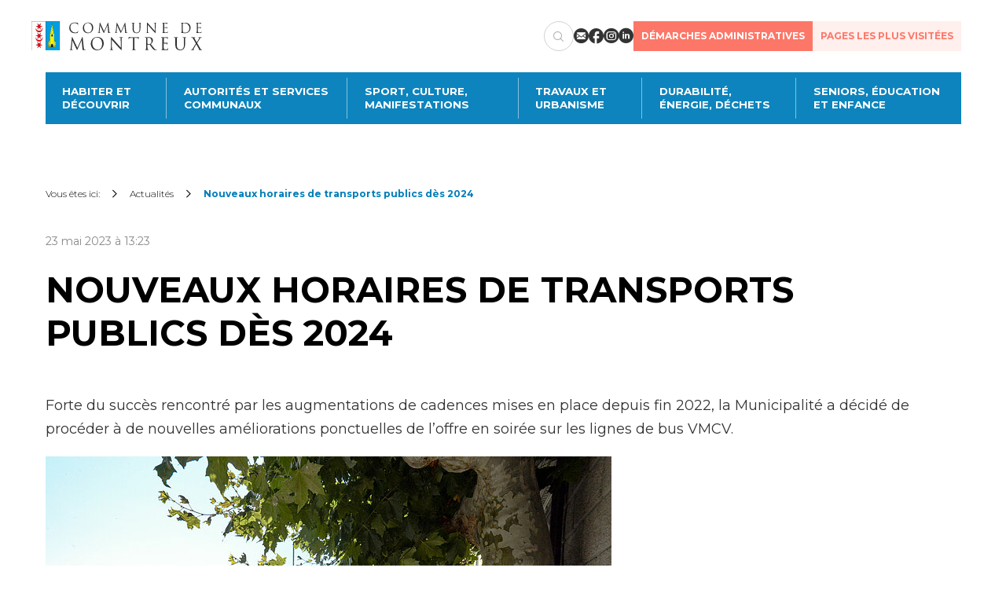

--- FILE ---
content_type: text/html; charset=utf-8
request_url: https://www.montreux.ch/news/vue/article/nouveaux-horaires-de-transports-publics-des-2024
body_size: 8976
content:
<!DOCTYPE html>
<html lang="fr">
<head>

<meta charset="utf-8">
<!-- 
	Copyright 2018 WNG SA, all rights reserved
	
	  WNG SA - Passage St-François 9 - CH-1003 Lausanne
	  Tel +41 21 320 11 11 - Fax +41 21 320 11 10
	  https://www.wng.ch/ - info[at]wng[dot]ch

	This website is powered by TYPO3 - inspiring people to share!
	TYPO3 is a free open source Content Management Framework initially created by Kasper Skaarhoj and licensed under GNU/GPL.
	TYPO3 is copyright 1998-2026 of Kasper Skaarhoj. Extensions are copyright of their respective owners.
	Information and contribution at https://typo3.org/
-->

<base href="https://www.montreux.ch/">


<meta name="generator" content="TYPO3 CMS">
<meta name="description" content="Forte du succès rencontré par les augmentations de cadences mises en place depuis fin 2022, la Municipalité a décidé de procéder à de nouvelles améliorations ponctuelles de l’offre en soirée sur les lignes de bus VMCV.">
<meta name="author" content="WNG agence digitale">
<meta property="og:title" content="Nouveaux horaires de transports publics dès 2024">
<meta property="og:type" content="article">
<meta property="og:url" content="https://www.montreux.ch/news/vue/article/nouveaux-horaires-de-transports-publics-des-2024">
<meta property="og:image" content="https://www.montreux.ch/fileadmin/_processed_/8/7/csm_Bus_vmcv_c_MontreuxRiviera_59fef3f241.jpg">
<meta property="og:image:width" content="1200">
<meta property="og:image:height" content="785">
<meta property="og:description" content="Forte du succès rencontré par les augmentations de cadences mises en place depuis fin 2022, la Municipalité a décidé de procéder à de nouvelles améliorations ponctuelles de l’offre en soirée sur les lignes de bus VMCV.">
<meta name="twitter:card" content="summary">
<meta name="copyright" content="WNG SA © 2018">


<link rel="stylesheet" href="https://www.montreux.ch/_assets/35381abca2f1acd38681c0efab4dd79e/CSS/Style.css?1691057391" media="all">
<link rel="stylesheet" href="https://www.montreux.ch/_assets/e23420d0234af179164b835fb3c0ae20/Css/icomoon.css?1707837207" media="all">
<link rel="stylesheet" href="https://www.montreux.ch/_assets/e23420d0234af179164b835fb3c0ae20/Css/bootstrap.min.css?1694790576" media="all">
<link rel="stylesheet" href="https://www.montreux.ch/_assets/e23420d0234af179164b835fb3c0ae20/Css/jquery.fancybox.min.css?1694790578" media="all">
<link rel="stylesheet" href="https://www.montreux.ch/_assets/e23420d0234af179164b835fb3c0ae20/Css/fontResizer.css?1694790578" media="all">
<link rel="stylesheet" href="https://www.montreux.ch/_assets/e23420d0234af179164b835fb3c0ae20/Css/print.css?1694790575" media="all">
<link rel="stylesheet" href="https://www.montreux.ch/_assets/e23420d0234af179164b835fb3c0ae20/Css/carto_style.css?1694790580" media="all">
<link rel="stylesheet" href="https://www.montreux.ch/_assets/e23420d0234af179164b835fb3c0ae20/Css/main.css?1723124957" media="all">
<link rel="stylesheet" href="https://www.montreux.ch/_assets/e23420d0234af179164b835fb3c0ae20/Css/slick.css?1708000870" media="all">
<link rel="stylesheet" href="https://www.montreux.ch/_assets/85f14b2d3ccfdfc419116ec13c196097/Css/ke_search_pi1.css?1762435352" media="all">
<link href="/_assets/f6ef6adaf5c92bf687a31a3adbcb0f7b/Css/news-basic.css?1731527102" rel="stylesheet" >
<style>
/*<![CDATA[*/
<!-- 
/*InlineDefaultCss*/
/* default styles for extension "tx_frontend" */
    .ce-align-left { text-align: left; }
    .ce-align-center { text-align: center; }
    .ce-align-right { text-align: right; }

    .ce-table td, .ce-table th { vertical-align: top; }

    .ce-textpic, .ce-image, .ce-nowrap .ce-bodytext, .ce-gallery, .ce-row, .ce-uploads li, .ce-uploads div { overflow: hidden; }

    .ce-left .ce-gallery, .ce-column { float: left; }
    .ce-center .ce-outer { position: relative; float: right; right: 50%; }
    .ce-center .ce-inner { position: relative; float: right; right: -50%; }
    .ce-right .ce-gallery { float: right; }

    .ce-gallery figure { display: table; margin: 0; }
    .ce-gallery figcaption { display: table-caption; caption-side: bottom; }
    .ce-gallery img { display: block; }
    .ce-gallery iframe { border-width: 0; }
    .ce-border img,
    .ce-border iframe {
        border: 2px solid #000000;
        padding: 0px;
    }

    .ce-intext.ce-right .ce-gallery, .ce-intext.ce-left .ce-gallery, .ce-above .ce-gallery {
        margin-bottom: 10px;
    }
    .ce-image .ce-gallery { margin-bottom: 0; }
    .ce-intext.ce-right .ce-gallery { margin-left: 10px; }
    .ce-intext.ce-left .ce-gallery { margin-right: 10px; }
    .ce-below .ce-gallery { margin-top: 10px; }

    .ce-column { margin-right: 10px; }
    .ce-column:last-child { margin-right: 0; }

    .ce-row { margin-bottom: 10px; }
    .ce-row:last-child { margin-bottom: 0; }

    .ce-above .ce-bodytext { clear: both; }

    .ce-intext.ce-left ol, .ce-intext.ce-left ul { padding-left: 40px; overflow: auto; }

    /* Headline */
    .ce-headline-left { text-align: left; }
    .ce-headline-center { text-align: center; }
    .ce-headline-right { text-align: right; }

    /* Uploads */
    .ce-uploads { margin: 0; padding: 0; }
    .ce-uploads li { list-style: none outside none; margin: 1em 0; }
    .ce-uploads img { float: left; padding-right: 1em; vertical-align: top; }
    .ce-uploads span { display: block; }

    /* Table */
    .ce-table { width: 100%; max-width: 100%; }
    .ce-table th, .ce-table td { padding: 0.5em 0.75em; vertical-align: top; }
    .ce-table thead th { border-bottom: 2px solid #dadada; }
    .ce-table th, .ce-table td { border-top: 1px solid #dadada; }
    .ce-table-striped tbody tr:nth-of-type(odd) { background-color: rgba(0,0,0,.05); }
    .ce-table-bordered th, .ce-table-bordered td { border: 1px solid #dadada; }

    /* Space */
    .frame-space-before-extra-small { margin-top: 1em; }
    .frame-space-before-small { margin-top: 2em; }
    .frame-space-before-medium { margin-top: 3em; }
    .frame-space-before-large { margin-top: 4em; }
    .frame-space-before-extra-large { margin-top: 5em; }
    .frame-space-after-extra-small { margin-bottom: 1em; }
    .frame-space-after-small { margin-bottom: 2em; }
    .frame-space-after-medium { margin-bottom: 3em; }
    .frame-space-after-large { margin-bottom: 4em; }
    .frame-space-after-extra-large { margin-bottom: 5em; }

    /* Frame */
    .frame-ruler-before:before { content: ''; display: block; border-top: 1px solid rgba(0,0,0,0.25); margin-bottom: 2em; }
    .frame-ruler-after:after { content: ''; display: block; border-bottom: 1px solid rgba(0,0,0,0.25); margin-top: 2em; }
    .frame-indent { margin-left: 15%; margin-right: 15%; }
    .frame-indent-left { margin-left: 33%; }
    .frame-indent-right { margin-right: 33%; }

-->
/*]]>*/
</style>



<script src="https://www.montreux.ch/typo3temp/assets/compressed/api-43660a48a36908c55101b7d6e0edf2b6.js?1707487158"></script>
<script src="https://www.montreux.ch/typo3temp/assets/compressed/jquery-4c1f281d0ed7b9b0bb2b64337da339c7.js?1707487158"></script>
<script src="https://www.montreux.ch/typo3temp/assets/compressed/jquery-2.2.0.min-df22eb7736468365bca44a056edb3e45.js?1707487158"></script>



<title>Commune de Montreux - Vue</title><link rel="shortcut icon" type="image/x-icon" href="/fileadmin/Images/favicon.ico" /><meta name="viewport" content="width=device-width, initial-scale=1"><link rel="preconnect" href="https://fonts.googleapis.com" /><link rel="preconnect" href="https://fonts.gstatic.com" crossorigin /><link href="https://fonts.googleapis.com/css2?family=Montserrat:ital,wght@0,300;0,400;0,500;0,700;1,300;1,400;1,500;1,700&display=swap" rel="stylesheet" /> <link href="https://map.cartoriviera.ch/api.css" rel="stylesheet"> <script type="text/javascript" src="//map.cartoriviera.ch/api.js?version=2"></script><link rel="home" href="" />      <link rel="apple-touch-icon-precomposed" href="/typo3conf/ext/montreux_theme/Resources/Public/Images/icons/apple-touch-icon-precomposed.png">  
<!-- WNG SA -->
<script>
  var _paq = window._paq = window._paq || [];
  /* tracker methods like "setCustomDimension" should be called before "trackPageView" */
  _paq.push(['trackPageView']);
  _paq.push(['enableLinkTracking']);
  (function() {
    var u="//matomo.wng.ch/";
    _paq.push(['setTrackerUrl', u+'matomo.php']);
    _paq.push(['setSiteId', '25']);
    var d=document, g=d.createElement('script'), s=d.getElementsByTagName('script')[0];
    g.async=true; g.src=u+'matomo.js'; s.parentNode.insertBefore(g,s);
  })();
</script>
<!-- End WNG SA Code -->

<link rel="canonical" href="https://www.montreux.ch/news/vue/article/nouveaux-horaires-de-transports-publics-des-2024"/>

</head>
<body>
<header id="header">
    <div class="header-top-outer">
        <div class="container">
            <div class="header-top-area">
                <div class="left-area">
                    <a href="/" class="logo">
                        <img src="/_assets/e23420d0234af179164b835fb3c0ae20/Images/logos-montreux.svg" alt="Logo" height="48px" width="auto" />
                    </a>
                    <a id="menu-toggle" class="menu-toggle">
                        <span class="menu-toggle-bar menu-toggle-bar--top"></span>
                        <span class="menu-toggle-bar menu-toggle-bar--middle"></span>
                        <span class="menu-toggle-bar menu-toggle-bar--bottom"></span>
                    </a>
                </div>
                <div class="right-area">
                    
    

            <div id="c8572" class="frame frame-default frame-type-ke_search_pi1 frame-layout-0">
                
                
                    



                
                
                    



                
                

    
    <div class="tx-kesearch-pi1">
	
    <form method="get" id="form_kesearch_pi1" name="form_kesearch_pi1" action="/recherche">
        <fieldset class="kesearch_searchbox">
            
            
            
            <input id="kesearchpagenumber" type="hidden" name="tx_kesearch_pi1[page]" value="1" />
            <input id="resetFilters" type="hidden" name="tx_kesearch_pi1[resetFilters]" value="0" />
            <input id="sortByField" type="hidden" name="tx_kesearch_pi1[sortByField]" value="" />
            <input id="sortByDir" type="hidden" name="tx_kesearch_pi1[sortByDir]" value="" />

            

            <div class="kesearchbox">
                <input type="text" id="ke_search_sword" name="tx_kesearch_pi1[sword]" value="" placeholder="Rechercher..." />
                <button class="submitbutt" type="submit" value="Rechercher">
                    <span class="icon-zoom"></span>
                </button>
            </div>
        </fieldset>
    </form>

</div>



                
                    



                
                
                    



                
            </div>

        


                    
    <h5 class="social-title">Nous suivre</h5>

<ul class="social-icons">
    
        <li class="social-mail">
            <a href="#" data-mailto-token="nbjmup+dpnnvofAnpousfvy/di" data-mailto-vector="1">
                <span class="icon icon-mail"></span>
            </a>
        </li>
    
        <li class="social-fb">
            <a href="https://www.facebook.com/CommunedeMontreux/" target="_blank" rel="noreferrer">
                <span class="icon icon-fb"></span>
            </a>
        </li>
    
        <li class="social-insta">
            <a href="https://www.instagram.com/communedemontreux/" target="_blank" rel="noreferrer">
                <span class="icon icon-insta"></span>
            </a>
        </li>
    
        <li class="social-linkedin">
            <a href="https://www.linkedin.com/company/commune-de-montreux" target="_blank" rel="noreferrer">
                <span class="icon icon-linkedin"></span>
            </a>
        </li>
    
</ul>

                    <a href="/guichet-virtuel" target="_top" class="btn header-btn">Démarches administratives </a>
                    <a href="#" class="btn btn-secondary header-btn most-viewed-pages">Pages les plus visitées</a>
                </div>
            </div>
        </div>
    </div>
    <div class="container main-nav-wrap">
        <div class="header-bottom-area">
            <div id="main-nav">
                <nav id="nav">
                    <ul class="menu"><li class="pid-51 has-sub"><a href="/habiter-et-decouvrir" target="_top">Habiter et découvrir</a><div class="dropdown-menu"><ul><li><a href="/habiter-et-decouvrir/emploi" target="_top">Emploi</a></li><li><a href="/habiter-et-decouvrir/grands-projets" target="_top">Grands projets</a></li><li><a href="/habiter-et-decouvrir/integration" target="_top">Intégration</a></li><li><a href="/habiter-et-decouvrir/mobilite" target="_top">Mobilité</a></li><li><a href="/habiter-et-decouvrir/population" target="_top">Population</a></li><li><a href="/aides-subventions-et-rabais/subventions-et-rabais/logement" target="_top">Logement</a></li><li><a href="/habiter-et-decouvrir/sante" target="_top">Santé</a></li><li><a href="/habiter-et-decouvrir/securite" target="_top">Sécurité</a></li><li><a href="/archives" target="_top">Archives communales</a></li><li><a href="/habiter-et-decouvrir/villages" target="_top">Villages</a></li><li><a href="/habiter-et-decouvrir/territoire" target="_top">Territoire</a></li><li><a href="/habiter-et-decouvrir/tourisme" target="_top">Tourisme</a></li><li><a href="/habiter-et-decouvrir/annuaire-des-societes-locales" target="_top">Annuaire des sociétés locales</a></li><li><a href="/habiter-et-decouvrir/carte-habitante" target="_top">Carte habitant·e</a></li></ul></div></li><li class="pid-1874 has-sub"><a href="/autorites-et-services-communaux" target="_top">Autorités et services communaux</a><div class="dropdown-menu"><ul><li><a href="/autorites-et-services-communaux/conseilcommunal" target="_top">Conseil communal</a></li><li><a href="/autorites-et-services-communaux/municipalite" target="_top">Municipalité</a></li><li><a href="/autorites-et-services-communaux/services-communaux" target="_top">Services communaux</a></li><li><a href="/autorites-et-services-communaux/publications" target="_top">Publications</a></li><li><a href="/autorites-et-services-communaux/votations" target="_top">Votations et élections</a></li><li><a href="/autorites-et-services-communaux/lois-et-reglements" target="_top">Lois et règlements</a></li><li><a href="/autorites-et-services-communaux/pilierpublic" target="_top">Pilier public</a></li></ul></div></li><li class="pid-1875 has-sub"><a href="/sport-culture-et-manifestations" target="_top">Sport, culture, manifestations</a><div class="dropdown-menu"><ul><li><a href="/autorites-et-services-communaux/sport-culture-et-manifestations/sport" target="_top">Sport</a></li><li><a href="/sport-culture-et-manifestations/culture" target="_top">Culture</a></li><li><a href="/agenda" target="_top">Agenda</a></li><li><a href="/sport-culture-et-manifestations/organiser-une-manifestation" target="_top">Organiser une manifestation</a></li></ul></div></li><li class="pid-1876 has-sub"><a href="/travaux-et-urbanisme" target="_top">Travaux et urbanisme</a><div class="dropdown-menu"><ul><li><a href="/travaux-et-urbanisme/travaux" target="_top">Travaux</a></li><li><a href="/travaux-et-urbanisme/urbanisme" target="_top">Urbanisme</a></li></ul></div></li><li class="pid-1877 has-sub"><a href="/durabilite-energie-et-dechets" target="_top">Durabilité, énergie, déchets</a><div class="dropdown-menu"><ul><li><a href="/durabilite-energie-et-dechets/durabilite" target="_top">Durabilité</a></li><li><a href="/espaces-verts" target="_top">Nature en ville</a></li><li><a href="/durabilite-energie-et-dechets/energie" target="_top">Énergie</a></li><li><a href="/dechets" target="_top">Déchets</a></li><li><a href="/durabilite-energie-et-dechets/gestion-des-eaux" target="_top">Gestion des eaux</a></li></ul></div></li><li class="pid-1879 has-sub"><a href="/sfj" target="_top">Seniors, éducation et enfance</a><div class="dropdown-menu"><ul><li><a href="/parascol" target="_top">Accueil parascolaire</a></li><li><a href="/prescol" target="_top">Accueil préscolaire</a></li><li><a href="/sfj/jaman8" target="_top">Maison de Quartier Jaman 8</a></li><li><a href="/sfj/centres-de-loisirs" target="_top">Centres de loisirs</a></li><li><a href="/sfj/ecoles" target="_top">Ecoles</a></li><li><a href="/sfj/offres-de-vacances" target="_top">Offres de vacances</a></li><li><a href="/seniors" target="_top">Seniors</a></li><li><a href="/aides-subventions-et-rabais/prestations-sociales" target="_top">Prestations sociales</a></li></ul></div></li></ul>
                </nav>
            </div>
        </div>
    </div>

    <div class="virtual-counter-content">
        <a href="" id="close-virtual-counter">
            <span class="icon icon-remove-circle"></span>
        </a>

        <h2>Démarches administratives</h2>

        <div class="container">
            <div class="row virtual-counter-line">
                <a href="https://montreux.eadmin.ch" target="_blank" class="col-sm-4 virtual-counter-tile">
                    <span class="icon icon-view-2"></span>

                    <span class="page-title">Découvrir le nouveau guichet virtuel</span>
                </a>

                <a href="https://montreux.eadmin.ch/register" target="_blank" class="col-sm-4 virtual-counter-tile">
                    <span class="icon icon-creer"></span>

                    <span class="page-title">Créer un compte citoyen</span>
                </a>

                <a href="https://montreux.eadmin.ch/login" target="_blank" class="col-sm-4 virtual-counter-tile">
                    <span class="icon icon-connect"></span>

                    <span class="page-title">Se connecter à son compte citoyen</span>
                </a>

                <div class="col-sm-12 virtual-counter-tile virtual-big">
                    <span class="icon icon-infomation-circle"></span>

                    <span class="page-title"
                        >Pour commander une attestation en ligne, annoncer un déménagement, demander une subvention sur les abonnements annuels de transports publics ou consulter les disponibilités
                        des cartes CFF, créez ou connectez-vous à votre compte citoyen en cliquant sur l’une des catégories ci-dessus. Pour effectuer d’autres démarches administratives en ligne,
                        cliquez sur l’une des catégories ci-dessous.</span
                    >
                </div>
            </div>

            <div class="row">
    
        <a href="/guichet-virtuel/achats" target="_top" class="col-sm-4 virtual-counter-tile">
            <span class="icon icon-shopping-cart-2"></span><span class="page-title">Achats</span>
        </a>
    
        
            <span class="icon icon-bubble-chat-exclamation-2"></span><span class="page-title">Annonces et demandes</span>
        
    
        <a href="/guichet-virtuel/construction-et-travaux" target="_top" class="col-sm-4 virtual-counter-tile">
            <span class="icon icon-caution-fence"></span><span class="page-title">Construction et travaux</span>
        </a>
    
        <a href="/guichet-virtuel/enfance-/-jeunesse" target="_top" class="col-sm-4 virtual-counter-tile">
            <span class="icon icon-balloon"></span><span class="page-title">Enfance/jeunesse</span>
        </a>
    
        <a href="/guichet-virtuel/energie-et-durabilite" target="_top" class="col-sm-4 virtual-counter-tile">
            <span class="icon icon-leaf"></span><span class="page-title">Environnement</span>
        </a>
    
        
            <span class="icon icon-key-2"></span><span class="page-title">Locations</span>
        
    
        <a href="/guichet-virtuel/mobilite" target="_top" class="col-sm-4 virtual-counter-tile">
            <span class="icon icon-bicycle-mountain"></span><span class="page-title">Mobilité</span>
        </a>
    
        <a href="/guichet-virtuel/population" target="_top" class="col-sm-4 virtual-counter-tile">
            <span class="icon icon-account-group-4"></span><span class="page-title">Population</span>
        </a>
    
        
            <span class="icon icon-piggy-bank"></span><span class="page-title">Subventions, subsides, rabais</span>
        
    
</div>

        </div>
    </div>
</header>

<div class="pop-up-container">
    <div class="pop-up-inner">
        <div class="pop-up">
            <span class="pop-up-close"><i class="icon-close"></i></span>
            
    

            <div id="c14072" class="frame frame-default frame-type-text frame-layout-0">
                
                
                    



                
                
                    

    
        <header>
            

    
            <h3 class="">
                Pages les plus visitées
            </h3>
        



            



            



        </header>
    



                
                

    <ul><li><a href="/habiter-et-decouvrir/emploi" target="_top"><span>Emploi</span></a></li><li><a href="/travaux-et-urbanisme/travaux/travaux-en-cours" target="_top">Travaux en cours</a></li><li><a href="/aides-subventions-et-rabais/subventions-et-rabais/logement/logements-subventionnes-vacants" target="_top">Logements subventionnés</a></li><li><a href="/maladaire" target="_top">Piscine de la Maladaire</a></li><li><a href="/travaux-et-urbanisme/urbanisme/demarches-et-demandes" target="_top">Urbanisme - Démarches et demandes</a></li><li><a href="/dechets/decheterie-fixe" target="_top">Déchèterie fixe</a></li><li><a href="/guichet-virtuel/population" target="_top">Population - Démarches et demandes</a></li><li><a href="/habiter-et-decouvrir/mobilite/en-train" target="_top">Cartes journalière CFF</a></li><li><a href="/autorites-et-services-communaux/services-communaux" target="_top">Services communaux</a></li><li><a href="/autorites-et-services-communaux/pilierpublic" target="_top">Pilier public&nbsp;</a></li></ul>


                
                    



                
                
                    



                
            </div>

        


        </div>
    </div>
</div>


    <!--TYPO3SEARCH_begin-->
    <div class="container">
        <div id="title-content">
            
        </div>
    </div>
    <div id="content" class="internal-page no-padding">
        <div id="breadcrumb"><div class="container"><label>Vous êtes ici:</label><a href="/news" target="_top">Actualités</a><span style="display:none;">Vue</span><span class="current-breadcrumb">Nouveaux horaires de transports publics dès 2024</span></div></div>

        <div class="container">
            
    

            <div id="c16" class="frame frame-default frame-type-news_newsdetail frame-layout-0">
                
                
                    



                
                
                    



                
                

    
    


	


<div class="news news-single">
	<div class="article" itemscope="itemscope" itemtype="http://schema.org/Article">
		
        
                
                    
                    
                        <div class="social">
                            <div class="facebook">
                                
    <div data-backend-url="/news/vue/article?eID=shariff&amp;cHash=a554abd91fa8db8cd5c9e22239ab5118" data-services="[&#039;facebook&#039;,&#039;twitter&#039;]" data-lang="fr" class="shariff"></div>


                            </div>
                        </div>
                    
                
                
                
                <div class="footer">
                    <p>
                        <!-- date -->
                        <span class="news-list-date">
                            <time datetime="2023-05-23">
                                23
                                mai
                                2023
                                
                                         à 13:23 
                                    

                                
                                

                                

                                <meta itemprop="datePublished" content="2023-05-23" contentt="mai F" />
                            </time>
                            
                        </span>

                        

                        

                        
                    </p>
                </div>

                <div class="header">
                    <h1 itemprop="headline">Nouveaux horaires de transports publics dès 2024</h1>
                </div>

                
                    <!-- teaser -->
                    <div class="teaser-text" itemprop="description">
                        <p>Forte du succès rencontré par les augmentations de cadences mises en place depuis fin 2022, la Municipalité a décidé de procéder à de nouvelles améliorations ponctuelles de l’offre en soirée sur les lignes de bus VMCV.</p>
                    </div>
                

                

	<!-- fal media files -->
	<div class="news-img-wrap">
		
			<div class="outer">
				
					

<div class="mediaelement mediaelement-image tewssttr">
	
			
					<img src="https://www.montreux.ch/fileadmin/_processed_/8/7/csm_Bus_vmcv_c_MontreuxRiviera_a858132098.jpg" width="720" height="471" alt="" />
				
		
</div>

	<p class="news-img-caption">
		© Montreux Riviera
	</p>


				
				
				
			</div>
		
	</div>



                <!-- main text -->
                <div class="news-text-wrap" itemprop="articleBody">
                    <p>Ainsi, à partir du 10 décembre prochain, date de l’entrée en vigueur les nouveaux horaires des transports publics en Suisse, la ligne <a href="https://www.xn--v-info-vxa.ch/sites/default/files/fap/2024/pdf/10.204.pdf" target="_blank" rel="noreferrer">204</a> verra son exploitation prolongée du lundi au samedi soir avec un dernier départ de Montreux Casino à 23h31, contre 22h51 jusqu’ici du lundi au jeudi. De plus, les lignes 205/206 seront exploitées du lundi au samedi une heure plus tard, avec un dernier départ de Montreux Casino à 22h32 au lieu de 21h32. Pour rappel, depuis décembre, la ligne 204 a déjà vu sa cadence augmentée à 10 min en semaine et à 20 min les week-ends, tandis que l’exploitation des lignes <a href="https://www.tp-info.ch/sites/default/files/fap/2024/pdf/10.205.pdf" target="_blank" rel="noreferrer">205</a>/<a href="https://www.tp-info.ch/sites/default/files/fap/2024/pdf/10.206.pdf" target="_blank" rel="noreferrer">206</a> a été prolongée en soirée.</p>
<p>La Municipalité, conformément au programme de législature, entend ainsi poursuivre ses actions en faveur d’une politique de développement des transports publics affirmée, au bénéfice de ses habitants et au service d’une mobilité durable.</p>
<p>Ces horaires sont en consultation publique jusqu’au 11 juin. Toute personne intéressée est invitée à prendre position sur la plateforme : <a href="https://www.tp-info.ch/fr/projet-horaire" target="_blank" rel="noreferrer">https://www.tp-info.ch/fr/projet-horaire</a>.</p>
                </div>

                

                
                    <!-- Link Back -->
                    <div class="news-backlink-wrap">
                        
                                <a class="btn" href="javascript:history.back();">
                                    Retour
                                </a>
                            
                    </div>
                

                <!-- related things -->
                <div class="news-related-wrap">
                    

                    

                    
                </div>
            
    
	</div>
</div>



                
                    



                
                
                    



                
            </div>

        


        </div>
    </div>
    <!--TYPO3SEARCH_end-->

<!-- /content -->
<footer>
    <!-- TOP FOOTER -->
    <div id="top-footer">
        <div class="container">
            <div class="row">
                <div class="col-sm-6 col-md-4 col-lg-3 clearfix column-1">
                    <div class="info-contact">
                        
    

            <div id="c6140" class="frame frame-default frame-type-text frame-layout-0">
                
                
                    



                
                
                    

    
        <header>
            

    
            <h5 class="">
                Nous contacter
            </h5>
        



            



            



        </header>
    



                
                

    <p>Grand-Rue 73<br>1820 Montreux<br><a href="tel:+41219627777">+41 21 962 77 77</a><br><a href="#" data-mailto-token="nbjmup+dpnnvofAnpousfvy/di" data-mailto-vector="1">commune(at)montreux.ch</a></p>


                
                    



                
                
                    



                
            </div>

        


                        
    

            <div id="c14039" class="frame frame-default frame-type-text frame-layout-0">
                
                
                    



                
                
                    

    
        <header>
            

    
            <h5 class="">
                Administration générale
            </h5>
        



            



            



        </header>
    



                
                

    <p>Du lundi au vendredi :&nbsp;<br>8h - 12h<br>13h - 16h30</p>


                
                    



                
                
                    



                
            </div>

        


                    </div>
                </div>
                <div class="col-sm-6 col-md-4 clearfix column-2">
                    <div class="info-contact">
                        <a class="iFrameBox" data-fancybox data-type="ajax" data-src="/index.php?id=157&type=69" href="javascript:;"><img src="/fileadmin/Images/montreux.jpg" alt=""><div class="map-icon-text"><span class="icon-map"></span><span>Plan interactif</span></div></a>
                    </div>
                </div>
                <div class="col-md-4 col-lg-offset-1 clearfix column-3">
                    <div class="info-contact">
                        
    <h5 class="social-title">Nous suivre</h5>

<ul class="social-icons">
    
        <li class="social-mail">
            <a href="#" data-mailto-token="nbjmup+dpnnvofAnpousfvy/di" data-mailto-vector="1">
                <span class="icon icon-mail"></span>
            </a>
        </li>
    
        <li class="social-fb">
            <a href="https://www.facebook.com/CommunedeMontreux/" target="_blank" rel="noreferrer">
                <span class="icon icon-fb"></span>
            </a>
        </li>
    
        <li class="social-insta">
            <a href="https://www.instagram.com/communedemontreux/" target="_blank" rel="noreferrer">
                <span class="icon icon-insta"></span>
            </a>
        </li>
    
        <li class="social-linkedin">
            <a href="https://www.linkedin.com/company/commune-de-montreux" target="_blank" rel="noreferrer">
                <span class="icon icon-linkedin"></span>
            </a>
        </li>
    
</ul>

                        
    

            <div id="c6928" class="frame frame-default frame-type-html frame-layout-0">
                
                
                    



                
                
                

    <!-- NEWSLETTER BLOC -->
<div class="newsletter-form">
    <div class="text-area">
        <h5>Recevoir notre newsletter</h5>
    </div>
    <div class="form-area">
        <form method="post" action="https://newsletter.infomaniak.com/external/submit" id="newsletter" class="inf-form clearfix" target="_blank">
            <input type="email" name="email" style="display: none" /><input
                type="hidden"
                name="key"
                value="[base64]"
            /><input type="hidden" name="webform_id" value="3361" />

            <div class="inf-main">
                <div class="inf-success" style="display: none">
                    <h4>Votre inscription a été enregistrée avec succès !</h4>
                    <p><a href="#" class="inf-btn"><<</a></p>
                </div>

                <div class="inf-content">
                    <div class="inf-input inf-input-text">
                        <input type="text" name="inf[1]" data-inf-meta="1" data-inf-error="Merci de renseigner une adresse email" required="required" placeholder="Votre adresse email*" />
                    </div>
                    <div class="inf-submit"><button type="submit" name="" class="btn">S'abonner</button></div>
                </div>
            </div>
        </form>
        <div class="sms-alert">
            <i class="fa fa-mobile" aria-hidden="true"></i>
        </div>
    </div>
</div>
<!-- END NEWSLETTER BLOC -->



                
                    



                
                
                    



                
            </div>

        


                    </div>
                </div>
            </div>
        </div>
    </div>
    <!-- END BOTTOM FOOTER -->

    <!-- COPYRIGHT FOOTER -->
    <div id="copyright-footer">
        <div class="container">
            <div class="footer-flex">
                <div class="subfooter-left-area">
                    <ul><li><a href="/habiter-et-decouvrir/emploi" target="_top">Emploi</a></li><li><a href="/espace-medias" target="_top">Espace médias</a></li><li><a href="/plan-du-site" target="_top">Plan du site</a></li><li><a href="/plan-du-site-1" target="_top">Mentions légales</a></li></ul>
                    <p>Commune de Montreux © 2024 - Une création <a href="https://www.wng.ch" target="_blank">WNG agence digitale</a></p>
                </div>

                <!-- <img src="/_assets/e23420d0234af179164b835fb3c0ae20/Images/logo_montreux_cite_energie.png" alt="Logo cité énergie" /> -->
            </div>
        </div>
    </div>
    <!-- END COPYRIGHT FOOTER -->
</footer>

<script src="https://www.montreux.ch/typo3temp/assets/compressed/Form.min-077d14cd4e25e23e75711dd681e3de66.js?1768483134" defer="defer"></script>
<script src="https://www.montreux.ch/typo3temp/assets/compressed/mt_addressbox-c41ab8ebc3b6fc2236a567050db0d2b2.js?1710513386"></script>
<script src="https://www.montreux.ch/typo3temp/assets/compressed/wng.ajax-74270ec7fb6e19413734053a112a647f.js?1707487158"></script>
<script src="https://www.montreux.ch/typo3temp/assets/compressed/wng.config-6bd774b2d67633786754ffd355989542.js?1707487158"></script>
<script src="https://www.montreux.ch/typo3temp/assets/compressed/wng.dataquery-5487288d192e637dd32da8eefdb3e285.js?1707487158"></script>
<script src="https://www.montreux.ch/typo3temp/assets/compressed/Main-429625d4485f49a2cf8de361dd3352dd.js?1707487158"></script>
<script src="https://www.montreux.ch/typo3temp/assets/compressed/bootstrap.min-72059716a0e64b097a72797b8f99bca1.js?1707487158"></script>
<script src="https://www.montreux.ch/typo3temp/assets/compressed/jquery-ias.min-0cf48125b4500c6311a0a6857976148d.js?1707487158"></script>
<script src="https://www.montreux.ch/typo3temp/assets/compressed/perfect-scrollbar.jquery.min-80937e8809cd07dc5e76811ddf44adad.js?1707487158"></script>
<script src="https://www.montreux.ch/typo3temp/assets/compressed/jquery.fancybox.pack-c1c291d8d52119e4957dd51435211aaf.js?1707487158"></script>
<script src="https://www.montreux.ch/typo3temp/assets/compressed/dateEvent-68a418617f9b261b677bdd441e939480.js?1707487158"></script>
<script src="https://www.montreux.ch/typo3temp/assets/compressed/main-28b365b227959ffb230aa5e46027995e.js?1710858288"></script>
<script src="https://www.montreux.ch/typo3temp/assets/compressed/slick.min-132f1385fe031baab27528ab94e386c1.js?1708001007"></script>
<script async="async" src="/typo3temp/assets/js/59cb7c5e3fccb968fb36c2e97ef8bf95.js?1768483141"></script>


</body>
</html>

--- FILE ---
content_type: text/css; charset=utf-8
request_url: https://www.montreux.ch/_assets/35381abca2f1acd38681c0efab4dd79e/CSS/Style.css?1691057391
body_size: 1611
content:
#directorySearchForm {
	background-color: #f2f2f2;
	padding: 20px;
}

#directorySearchForm .line {
	overflow: hidden;
	margin: 10px 0;
}

#directorySearchForm .searchField {
	float: left;
	margin-right: 3px;
}

#tx_wngdirectory_pi1_search {
	width: 640px;
	height: 32px;
	line-height: 32px;
	margin: 0;
}

#directorySearchForm .advancedSearch {
	float: left;	
}

#directorySearchForm .advancedSearch a {
	padding: 0;
	border: 1px solid #e2e2e2;
	width: 25px;
	height: 40px;
	background-color: #f6f6f6;
	background-image: -moz-linear-gradient(top, #ffffff, #e8e8e8);
	background-image: -webkit-gradient(linear, 0 0, 0 100%, from(#ffffff), to(#e8e8e8));
	background-image: -webkit-linear-gradient(top, #ffffff, #e8e8e8);
	background-image: -o-linear-gradient(top, #ffffff, #e8e8e8);
	background-image: linear-gradient(to bottom, #ffffff, #e8e8e8);
	background-repeat: repeat-x;
	filter: progid:DXImageTransform.Microsoft.gradient(startColorstr='#ffffffff', endColorstr='#ffe8e8e8', GradientType=0);
	position: relative;
	color: #757575 !important;
	font-size: 24px;
	font-weight: bold;
	display: block;
	text-align: center;
	line-height: 40px;
}

#directorySearchForm .submitButton {
	float: right;
}

#directorySearchForm input[type=submit],
.wng_directory .moreLink {
	background-color: #345995;
	background-image: -moz-linear-gradient(top, #426aab, #1e3f74);
	background-image: -webkit-gradient(linear, 0 0, 0 100%, from(#426aab), to(#1e3f74));
	background-image: -webkit-linear-gradient(top, #426aab, #1e3f74);
	background-image: -o-linear-gradient(top, #426aab, #1e3f74);
	background-image: linear-gradient(to bottom, #426aab, #1e3f74);
	background-repeat: repeat-x;
	filter: progid:DXImageTransform.Microsoft.gradient(startColorstr='#ff426aab', endColorstr='#ff1e3f74', GradientType=0);
	font-family: "allerregular";
	font-size: 13px;
	text-align: center;
	color: #ffffff !important;
	height: 41px;
	padding: 5px 30px;
	line-height: 40px;
	border: none;
	display: block;
}

.wng_directory .moreLink {
	margin: 30px auto 10px auto;
	width: 150px;
	height: 25px;
	line-height: 25px;
}

#directorySearchForm .checkboxList {
	overflow: hidden;	
}

#directorySearchForm .checkboxList .checkbox {
	width: 130px;
	float: left;
	margin: 10px 10px 5px 0;
}

#directorySearchForm .checkboxList .checkbox label {
	color: #1e3f74;	
}

.directoryListContainer .item {
	border-bottom: 1px solid #f5f5f5;
	padding: 20px 0;
}

.directoryListContainer .details {
	overflow: hidden;	
}

.directoryListContainer .details .activities,
.directoryListContainer .details .location,
.directoryListContainer .details .contact {
	float: left;
	width: 270px;
	margin-right: 20px;
}
/* Annuaire */
#directorySearchForm {
    background-color: #f2f2f2;
    padding: 20px;
}
#directorySearchForm .line {
    overflow: hidden;
    margin: 10px 0;
}
#directorySearchForm .searchField {
    float: left;
    margin-right: 3px;
}
#tx_wngdirectory_pi1_search {
    width: 640px;
    height: 42px;
    line-height: 42px;
    margin: 0;
    padding: 4px 6px;
    border-radius: 4px;
    vertical-align: middle;
    font-size: 12px;
    color: #8e8e8e;
    border: 1px solid #e2e2e2;
    -webkit-box-shadow: -1px -1px 0px 0px #dddddd;
    -moz-box-shadow: -1px -1px 0px 0px #dddddd;
    box-shadow: -1px -1px 0px 0px #dddddd;
}
#directorySearchForm .advancedSearch {
    float: left;
}
#directorySearchForm .advancedSearch a {
    padding: 0;
    border: 1px solid #e2e2e2;
    width: 27px;
    height: 42px;
    background-color: #f6f6f6;
    background-image: -moz-linear-gradient(top, #ffffff, #e8e8e8);
    background-image: -webkit-gradient(linear, 0 0, 0 100%, from(#ffffff), to(#e8e8e8));
    background-image: -webkit-linear-gradient(top, #ffffff, #e8e8e8);
    background-image: -o-linear-gradient(top, #ffffff, #e8e8e8);
    background-image: linear-gradient(to bottom, #ffffff, #e8e8e8);
    background-repeat: repeat-x;
    filter: progid:DXImageTransform.Microsoft.gradient(startColorstr='#ffffffff', endColorstr='#ffe8e8e8', GradientType=0);
    position: relative;
    color: #757575 !important;
    font-size: 24px;
    font-weight: bold;
    display: block;
    text-align: center;
    line-height: 42px;
}
#directorySearchForm .submitButton {
    float: right;
}
#directorySearchForm input[type=submit], .wng_directory .moreLink {
    background-color: #345995;
    background-image: -moz-linear-gradient(top, #426aab, #1e3f74);
    background-image: -webkit-gradient(linear, 0 0, 0 100%, from(#426aab), to(#1e3f74));
    background-image: -webkit-linear-gradient(top, #426aab, #1e3f74);
    background-image: -o-linear-gradient(top, #426aab, #1e3f74);
    background-image: linear-gradient(to bottom, #426aab, #1e3f74);
    background-repeat: repeat-x;
    filter: progid:DXImageTransform.Microsoft.gradient(startColorstr='#ff426aab', endColorstr='#ff1e3f74', GradientType=0);

    font-size: 13px;
    text-align: center;
    color: #ffffff !important;
    height: 41px;
    padding: 0 30px;
    line-height: 41px;
    border: none;
    display: block;
}
.wng_directory .moreLink {
    margin: 30px auto 10px auto;
    width: 150px;
    height: 35px;
    line-height: 25px;
    padding: 5px;
}
#directorySearchForm input[type=submit]:hover, .wng_directory a.moreLink:hover {
    background-color: #507cc4;
    background-image: -moz-linear-gradient(top, #6998e4, #1e3f74);
    background-image: -webkit-gradient(linear, 0 0, 0 100%, from(#6998e4), to(#1e3f74));
    background-image: -webkit-linear-gradient(top, #6998e4, #1e3f74);
    background-image: -o-linear-gradient(top, #6998e4, #1e3f74);
    background-image: linear-gradient(to bottom, #6998e4, #1e3f74);
    background-repeat: repeat-x;
    filter: progid:DXImageTransform.Microsoft.gradient(startColorstr='#ff6998e4', endColorstr='#ff2a5393', GradientType=0);
}
#directorySearchForm .checkboxList {
    overflow: hidden;
}
#directorySearchForm .checkboxList .checkbox {
    width: 130px;
    float: left;
    margin: 10px 10px 5px 0;
}
#directorySearchForm .checkboxList .checkbox label {
    color: #1e3f74;
}
.directoryListContainer .item {
    border-bottom: 1px solid #f5f5f5;
    padding: 20px 0;
}
.directoryListContainer .details {
    overflow: hidden;
}
.directoryListContainer .details .activities, .directoryListContainer .details .location, .directoryListContainer .details .contact {
    float: left;
    width: 270px;
    margin-right: 20px;
    font-size: 18px;
    line-height: 1.56;
}
.directoryListContainer .details .activities p, .directoryListContainer .details .location p, .directoryListContainer .details .contact p {
    margin-bottom: 0px !important;
}
.directoryListContainer .details .activities a, .directoryListContainer .details .location a, .directoryListContainer .details .contact a {
       color: #C53636 !important;
}
.loader {
    display: block;
    margin: 30px auto;
    background-image: url(../images/loader.gif);
    background-repeat: no-repeat;
    width: 32px;
    height: 32px;
}
#directorySearchForm .checkboxList .checkbox input[type=checkbox] {
    margin-left: 0;
}
.page-link{
    margin: 30px auto 10px auto;
    width: 150px;
    height: 35px !important;
    line-height: 25px !important;
    padding: 5px !important;
    background-color: #345995;
    background-image: linear-gradient(to bottom, #426aab, #1e3f74);
	background-repeat: repeat-x;
	font-size: 13px;
	text-align: center;
	color: #ffffff !important;
	height: 41px;
	padding: 0 30px;
	line-height: 41px;
	border: none;
	display: block;
}
.page-link:hover, #submitFormButton {
    background-color: #507cc4;
    background-image: linear-gradient(to bottom, #6998e4, #1e3f74);
    background-repeat: repeat-x;
    color: #ffffff !important;
}
#submitFormButton {
    background-color: #345995;
    background-image: linear-gradient(to bottom, #426aab, #1e3f74);
    background-repeat: repeat-x;
    font-size: 13px;
    text-align: center;
    color: #ffffff !important;
    height: 41px;
    padding: 0 30px;
    line-height: 41px;
    border: none;
    display: block;
    border-radius: 4px;
    letter-spacing: 0.75px;
    max-width: 100%;
    text-transform: uppercase;
    display: inline-block;
    font-weight: 600;
    transform: translateZ(0px);
    transition-duration: 0.2s;
    transition-property: color;
    cursor: pointer;
    font-family: inherit;
}
#submitFormButton:hover {
    background-color: #507cc4;
    background-image: -moz-linear-gradient(top, #6998e4, #1e3f74);
    background-image: -webkit-gradient(linear, 0 0, 0 100%, from(#6998e4), to(#1e3f74));
    background-image: -webkit-linear-gradient(top, #6998e4, #1e3f74);
    background-image: -o-linear-gradient(top, #6998e4, #1e3f74);
    background-image: linear-gradient(to bottom, #6998e4, #1e3f74);
    background-repeat: repeat-x;
    filter: progid:DXImageTransform.Microsoft.gradient(startColorstr='#ff6998e4', endColorstr='#ff2a5393', GradientType=0);
}
/* End Annuaire */

--- FILE ---
content_type: text/css; charset=utf-8
request_url: https://www.montreux.ch/_assets/e23420d0234af179164b835fb3c0ae20/Css/icomoon.css?1707837207
body_size: 1727
content:
@font-face {
    font-family: "icomoon";
    src: url("../Fonts/icomoon.eot?fi5k8w");
    src: url("../Fonts/icomoon.eot?fi5k8w#iefix") format("embedded-opentype"), url("../Fonts/icomoon.ttf?fi5k8w") format("truetype"), url("../Fonts/icomoon.woff?fi5k8w") format("woff"),
        url("../Fonts/icomoon.svg?fi5k8w#icomoon") format("svg");
    font-weight: normal;
    font-style: normal;
    font-display: block;
}

[class^="icon-"],
[class*=" icon-"] {
    /* use !important to prevent issues with browser extensions that change fonts */
    font-family: "icomoon" !important;
    speak: never;
    font-style: normal;
    font-weight: normal;
    font-variant: normal;
    text-transform: none;
    line-height: 1;

    /* Better Font Rendering =========== */
    -webkit-font-smoothing: antialiased;
    -moz-osx-font-smoothing: grayscale;
}

.icon-zoom:before {
    content: "\e996";
}
.icon-big-angle:before {
    content: "\e997";
}
.icon-fb:before {
    content: "\e998";
}
.icon-insta:before {
    content: "\e999";
}
.icon-linkedin:before {
    content: "\e99a";
}
.icon-mail:before {
    content: "\e99b";
}
.icon-map:before {
    content: "\e99c";
}
.icon-rss:before {
    content: "\e99d";
}
.icon-tw:before {
    content: "\e99e";
}
.icon-twx:before {
    content: "\e99f";
}
.icon-linkedin-in:before {
    content: "\e994";
}
.icon-linkedin1:before {
    content: "\e995";
}
.icon-connect:before {
    content: "\e990";
}
.icon-info:before {
    content: "\e991";
}
.icon-creer:before {
    content: "\e992";
}
.icon-decouvrir:before {
    content: "\e993";
}
.icon-graph-bar-line:before {
    content: "\e98e";
}
.icon-globe-1:before {
    content: "\e98f";
}
.icon-loading:before {
    content: "\e98c";
}
.icon-synchronize-3:before {
    content: "\e98d";
}
.icon-bubble-chat-exclamation-2:before {
    content: "\e98b";
}
.icon-account-circle:before {
    content: "\e900";
}
.icon-account-group-1:before {
    content: "\e901";
}
.icon-account-group-2:before {
    content: "\e902";
}
.icon-account-group-3:before {
    content: "\e903";
}
.icon-account-group-4:before {
    content: "\e904";
}
.icon-account-group-5:before {
    content: "\e905";
}
.icon-add-1:before {
    content: "\e906";
}
.icon-add-circle:before {
    content: "\e907";
}
.icon-arrow-down:before {
    content: "\e908";
}
.icon-arrow-left-1:before {
    content: "\e909";
}
.icon-arrow-left-2:before {
    content: "\e90a";
}
.icon-arrow-right-1:before {
    content: "\e90b";
}
.icon-arrow-right-2:before {
    content: "\e90c";
}
.icon-arrow-up:before {
    content: "\e90d";
}
.icon-balloon:before {
    content: "\e90e";
}
.icon-bank-notes-1:before {
    content: "\e90f";
}
.icon-bank-notes-2:before {
    content: "\e910";
}
.icon-bank-notes-3:before {
    content: "\e911";
}
.icon-basket-1:before {
    content: "\e912";
}
.icon-basket-2:before {
    content: "\e913";
}
.icon-basket-3:before {
    content: "\e914";
}
.icon-bicycle-cruiser:before {
    content: "\e915";
}
.icon-bicycle-mountain:before {
    content: "\e916";
}
.icon-bicycle-road:before {
    content: "\e917";
}
.icon-bin-1:before {
    content: "\e918";
}
.icon-bin-2:before {
    content: "\e919";
}
.icon-binoculars:before {
    content: "\e91a";
}
.icon-brightness-increase:before {
    content: "\e91b";
}
.icon-building-2:before {
    content: "\e91c";
}
.icon-building-5:before {
    content: "\e91d";
}
.icon-building-6:before {
    content: "\e91e";
}
.icon-building-7:before {
    content: "\e91f";
}
.icon-building-8:before {
    content: "\e920";
}
.icon-cactus:before {
    content: "\e921";
}
.icon-calendar-1:before {
    content: "\e922";
}
.icon-calendar-2:before {
    content: "\e923";
}
.icon-cap-academic:before {
    content: "\e924";
}
.icon-car-1:before {
    content: "\e925";
}
.icon-car-2:before {
    content: "\e926";
}
.icon-car-3:before {
    content: "\e927";
}
.icon-caution-fence:before {
    content: "\e928";
}
.icon-clock-2:before {
    content: "\e929";
}
.icon-close:before {
    content: "\e92a";
}
.icon-clover:before {
    content: "\e92b";
}
.icon-cog-double-1:before {
    content: "\e92c";
}
.icon-cog-double-2:before {
    content: "\e92d";
}
.icon-cog:before {
    content: "\e92e";
}
.icon-coin-bank-note:before {
    content: "\e92f";
}
.icon-coin-receive:before {
    content: "\e930";
}
.icon-coins-1:before {
    content: "\e931";
}
.icon-coins-2:before {
    content: "\e932";
}
.icon-coins-3:before {
    content: "\e933";
}
.icon-compass-1:before {
    content: "\e934";
}
.icon-eco-globe:before {
    content: "\e935";
}
.icon-eco-lightbulb:before {
    content: "\e936";
}
.icon-eco-nature:before {
    content: "\e937";
}
.icon-facebook-official:before {
    content: "\e938";
}
.icon-feed:before {
    content: "\e939";
}
.icon-file-image:before {
    content: "\e93a";
}
.icon-file-new-1:before {
    content: "\e93b";
}
.icon-file-new-2:before {
    content: "\e93c";
}
.icon-file-table:before {
    content: "\e93d";
}
.icon-flower:before {
    content: "\e93e";
}
.icon-globe-2:before {
    content: "\e93f";
}
.icon-greek-column:before {
    content: "\e940";
}
.icon-hammer-1:before {
    content: "\e941";
}
.icon-hammer-2:before {
    content: "\e942";
}
.icon-heart-circle:before {
    content: "\e943";
}
.icon-heart:before {
    content: "\e944";
}
.icon-home-1:before {
    content: "\e945";
}
.icon-home-2:before {
    content: "\e946";
}
.icon-home-3:before {
    content: "\e947";
}
.icon-home-4:before {
    content: "\e948";
}
.icon-ic_accessibility_black_24px:before {
    content: "\e949";
}
.icon-ic_email_black_24px:before {
    content: "\e94a";
}
.icon-ic_local_printshop_black_24px:before {
    content: "\e94b";
}
.icon-ic_search_black_24px-2:before {
    content: "\e94c";
}
.icon-ic_text_fields_black_24px:before {
    content: "\e94d";
}
.icon-infomation-circle:before {
    content: "\e94e";
}
.icon-instagram:before {
    content: "\e94f";
}
.icon-key-1:before {
    content: "\e950";
}
.icon-key-2:before {
    content: "\e951";
}
.icon-leaf:before {
    content: "\e952";
}
.icon-link-2:before {
    content: "\e953";
}
.icon-location-pin-3:before {
    content: "\e954";
}
.icon-map-direction:before {
    content: "\e955";
}
.icon-map-pin-1:before {
    content: "\e956";
}
.icon-map-pin-2:before {
    content: "\e957";
}
.icon-map1:before {
    content: "\e958";
}
.icon-mask-double:before {
    content: "\e959";
}
.icon-mask-happy:before {
    content: "\e95a";
}
.icon-mobile:before {
    content: "\e95b";
}
.icon-money-bag-dollar:before {
    content: "\e95c";
}
.icon-money-bag-euro:before {
    content: "\e95d";
}
.icon-pacman:before {
    content: "\e95e";
}
.icon-paperclip-2:before {
    content: "\e95f";
}
.icon-piggy-bank:before {
    content: "\e960";
}
.icon-purse-1:before {
    content: "\e961";
}
.icon-purse-2:before {
    content: "\e962";
}
.icon-receipt-2:before {
    content: "\e963";
}
.icon-remove-1:before {
    content: "\e964";
}
.icon-remove-circle:before {
    content: "\e965";
}
.icon-report-problem-circle:before {
    content: "\e966";
}
.icon-report-problem-diamond:before {
    content: "\e967";
}
.icon-report-problem-triangle:before {
    content: "\e968";
}
.icon-search:before {
    content: "\e969";
}
.icon-shield-2:before {
    content: "\e96a";
}
.icon-shield-3:before {
    content: "\e96b";
}
.icon-shopping-cart-1:before {
    content: "\e96c";
}
.icon-shopping-cart-2:before {
    content: "\e96d";
}
.icon-shopping-cart-full:before {
    content: "\e96e";
}
.icon-show-curtain:before {
    content: "\e96f";
}
.icon-smiley-smile-1:before {
    content: "\e970";
}
.icon-smiley-smile-2:before {
    content: "\e971";
}
.icon-smiley-smile-3:before {
    content: "\e972";
}
.icon-smiley-smile-4:before {
    content: "\e973";
}
.icon-smiley-smile-5:before {
    content: "\e974";
}
.icon-smiley-wink:before {
    content: "\e975";
}
.icon-space-invader:before {
    content: "\e976";
}
.icon-subtract-1:before {
    content: "\e977";
}
.icon-subtract-circle:before {
    content: "\e978";
}
.icon-tetris:before {
    content: "\e979";
}
.icon-ticket-1:before {
    content: "\e97a";
}
.icon-ticket-2:before {
    content: "\e97b";
}
.icon-ticket-3:before {
    content: "\e97c";
}
.icon-toolbox:before {
    content: "\e97d";
}
.icon-tools-driller:before {
    content: "\e97e";
}
.icon-tools-shovel:before {
    content: "\e97f";
}
.icon-tools-trowel:before {
    content: "\e980";
}
.icon-traffic-cone:before {
    content: "\e981";
}
.icon-tree-small-1:before {
    content: "\e982";
}
.icon-tree-small-2:before {
    content: "\e983";
}
.icon-twitter:before {
    content: "\e984";
}
.icon-vespa:before {
    content: "\e985";
}
.icon-view-1:before {
    content: "\e986";
}
.icon-view-2:before {
    content: "\e987";
}
.icon-wallet-3:before {
    content: "\e988";
}
.icon-wrench-double:before {
    content: "\e989";
}
.icon-wrench:before {
    content: "\e98a";
}


--- FILE ---
content_type: text/css; charset=utf-8
request_url: https://www.montreux.ch/_assets/e23420d0234af179164b835fb3c0ae20/Css/fontResizer.css?1694790578
body_size: 638
content:
/* fontResizer-size-2 */
body.fontResizer-size-2,
.fontResizer-size-2 .event-list-view .article .article-footer .news-list-category, .fontResizer-size-2 #content.internal-page .news .news-list-view .article .article-footer .news-list-category, .fontResizer-size-2 .event-single-category .news-list-category,
.fontResizer-size-2 .event-list-view .article .article-footer .more, .fontResizer-size-2 #content.internal-page .news .news-list-view .article .article-footer .more,
.fontResizer-size-2 footer #copyright-footer ul li a, .fontResizer-size-2 footer #copyright-footer li {
  font-size: 15px;
}
.fontResizer-size-2 .form-horizontal .control-label {
  font-size: 16px;
}
.fontResizer-size-2 #content #breadcrumb span, .fontResizer-size-2 #content #breadcrumb a, .fontResizer-size-2 #content #breadcrumb .current-breadcrumb,
.fontResizer-size-2 #content .tx-mtaddressbox-pi1 .visible-container p,
.fontResizer-size-2 .news .category-menu li a, .fontResizer-size-2 .news > p,
.fontResizer-size-2 #content.home .news-list-view .top-news .article .teaser-text p {
  font-size: 18px;
}
.fontResizer-size-2 .btn, .fontResizer-size-2 .button {
 font-size: 19px;
}
.fontResizer-size-2 #content.internal-page p,
.fontResizer-size-2 #content.internal-page ul li,
.fontResizer-size-2 #content .tx-mtaddressbox-pi1 h4,
.fontResizer-size-2 footer #top-footer .info-contact ul li, .fontResizer-size-2 footer #top-footer .info-contact p,
.fontResizer-size-2 .event-list-view .article .news-list-date .event-date, .fontResizer-size-2 #content.internal-page .news .news-list-view .article .news-list-date .event-date, .fontResizer-size-2 .event-single-date,
.fontResizer-size-2 .h4, .fontResizer-size-2 h4 {
  font-size: 20px;
}
.fontResizer-size-2 h5 {
  font-size: 22px;
}
.fontResizer-size-2 #content .event-list-view .article h5, .fontResizer-size-2 #content.internal-page .news .news-list-view .article h5 {
  font-size: 29px
}
.fontResizer-size-2 #content .tiles h5,
.fontResizer-size-2 #content .news-list-view .article h5, .fontResizer-size-2 #content .news-list-view.event-list-view .article h5 {
  font-size: 30px;
}
.fontResizer-size-2 #content.home .news-list-view .top-news .article h5 {
  font-size: 36px;
}
/* fontResizer-size-3 */

body.fontResizer-size-3,
.fontResizer-size-3 .event-list-view .article .article-footer .news-list-category, .fontResizer-size-3 #content.internal-page .news .news-list-view .article .article-footer .news-list-category, .fontResizer-size-3 .event-single-category .news-list-category,
.fontResizer-size-3 .event-list-view .article .article-footer .more, .fontResizer-size-3 #content.internal-page .news .news-list-view .article .article-footer .more,
.fontResizer-size-3 footer #copyright-footer ul li a, .fontResizer-size-3 footer #copyright-footer li {
  font-size: 16px;
}
.fontResizer-size-3 .form-horizontal .control-label {
  font-size: 18px;
}
.fontResizer-size-3 #content #breadcrumb span, .fontResizer-size-3 #content #breadcrumb a, .fontResizer-size-3 #content #breadcrumb .current-breadcrumb,
.fontResizer-size-3 #content .tx-mtaddressbox-pi1 .visible-container p,
.fontResizer-size-3 .news .category-menu li a, .fontResizer-size-3 .news > p,
.fontResizer-size-3 #content.home .news-list-view .top-news .article .teaser-text p {
  font-size: 20px;
}
.fontResizer-size-3 .btn, .fontResizer-size-3 .button {
 font-size: 21px;
}
.fontResizer-size-3 #content.internal-page p,
.fontResizer-size-3 #content.internal-page ul li,
.fontResizer-size-3 #content .tx-mtaddressbox-pi1 h4,
.fontResizer-size-3 footer #top-footer .info-contact ul li, .fontResizer-size-3 footer #top-footer .info-contact p,
.fontResizer-size-3 .event-list-view .article .news-list-date .event-date, .fontResizer-size-3 #content.internal-page .news .news-list-view .article .news-list-date .event-date, .fontResizer-size-3 .event-single-date,
.fontResizer-size-3 .h4, .fontResizer-size-3 h4 {
  font-size: 22px;
}
.fontResizer-size-3 h5 {
  font-size: 24px;
}
.fontResizer-size-3 #content .event-list-view .article h5, .fontResizer-size-3 #content.internal-page .news .news-list-view .article h5 {
  font-size: 30px
}
.fontResizer-size-3 #content .tiles h5,
.fontResizer-size-3 #content .news-list-view .article h5, .fontResizer-size-3 #content .news-list-view.event-list-view .article h5 {
  font-size: 32px;
}
.fontResizer-size-3 #content.home .news-list-view .top-news .article h5 {
  font-size: 38px;
}


--- FILE ---
content_type: text/css; charset=utf-8
request_url: https://www.montreux.ch/_assets/e23420d0234af179164b835fb3c0ae20/Css/print.css?1694790575
body_size: 330
content:
@media print {
  a[href]:after {
    content: none !important;
  }
  .virtual-counter-content, #top-header, .header-picture, #navbar, .sub-menu-content, #content .menu-tiles, .menu-label,
  #copyright-footer, .iFrameBox, .social-icons, #breadcrumb,
  .olMap {
    display:none !important;
  }
  #content .slider-top img, #content .slider-top {
    height:auto !important;
  }
  #header.fixed + #content.internal-page {
    margin-top: 15px;
  }
  #content {
    margin-top:60px;
  }
  #content .tx-mtaddressbox-pi1 {
    margin-bottom: 0;
  }
  #content .tx-mtaddressbox-pi1 .visible-container {
    border: 1px solid #e5e5e5;
  }
} 

--- FILE ---
content_type: text/css; charset=utf-8
request_url: https://www.montreux.ch/_assets/e23420d0234af179164b835fb3c0ae20/Css/carto_style.css?1694790580
body_size: 1127
content:
#contentAddress #map {
	background-color: #fff;
	display: inline-block;
	float: left;
	width: 542px;
	height: 618px;
	padding: 0 22px 22px 22px;
	position: relative;
}
#contentAddress #map .close-map i {
	display: inline-block;
	height: 59px;
	width: 59px;
	background-image: url(../images/ico_close.png);
	position: absolute;
	left: -30px;
	top: -30px;
}
#contentAddress #map h1 {
	margin-bottom: 30px;
}
#contentAddress #address {
	float: right;
}
#contentAddress #address #address-menu {
	height: 45px;
	width: 354px;
	position: relative;
}
#contentAddress #address #address-menu .onglets-menu {
	margin: 0;
	padding: 0;
	height: 45px;
	list-style: outside none;
	position: absolute;
	right: 0;
	bottom: 0;
}
#contentAddress #address #address-menu .onglets-menu li {
	float: left;
	text-align: center;
}
#contentAddress #address #address-menu .onglets-menu li a {
	font-family: "allerregular";
	font-size: 16px;
	text-decoration: none;
	color: #ffffff;
	line-height: 45px;
	display: block;
	height: 45px;
	width: 177px;
	background-color: #345995;
	background-image: -moz-linear-gradient(top, #426aab, #1e3f74);
	background-image: -webkit-gradient(linear, 0 0, 0 100%, from(#426aab), to(#1e3f74));
	background-image: -webkit-linear-gradient(top, #426aab, #1e3f74);
	background-image: -o-linear-gradient(top, #426aab, #1e3f74);
	background-image: linear-gradient(to bottom, #426aab, #1e3f74);
	background-repeat: repeat-x;
	filter: progid:DXImageTransform.Microsoft.gradient(startColorstr='#ff426aab', endColorstr='#ff1e3f74', GradientType=0);
}
#contentAddress #address #address-menu .onglets-menu li a:hover {
	background-color: #dbe3ee;
	background-image: -moz-linear-gradient(top, #d5dce7, #e5edf9);
	background-image: -webkit-gradient(linear, 0 0, 0 100%, from(#d5dce7), to(#e5edf9));
	background-image: -webkit-linear-gradient(top, #d5dce7, #e5edf9);
	background-image: -o-linear-gradient(top, #d5dce7, #e5edf9);
	background-image: linear-gradient(to bottom, #d5dce7, #e5edf9);
	background-repeat: repeat-x;
	filter: progid:DXImageTransform.Microsoft.gradient(startColorstr='#ffd5dce7', endColorstr='#ffe5edf9', GradientType=0);
	color: #1e3f74;
}
#contentAddress #address #address-menu .onglets-menu li a:focus {
	outline: none;
}
#contentAddress #address #address-menu .onglets-menu li a.active {
	background-color: #dbe3ee;
	background-image: -moz-linear-gradient(top, #d5dce7, #e5edf9);
	background-image: -webkit-gradient(linear, 0 0, 0 100%, from(#d5dce7), to(#e5edf9));
	background-image: -webkit-linear-gradient(top, #d5dce7, #e5edf9);
	background-image: -o-linear-gradient(top, #d5dce7, #e5edf9);
	background-image: linear-gradient(to bottom, #d5dce7, #e5edf9);
	background-repeat: repeat-x;
	filter: progid:DXImageTransform.Microsoft.gradient(startColorstr='#ffd5dce7', endColorstr='#ffe5edf9', GradientType=0);
	color: #1e3f74;
}
#contentAddress #address #address-menu .onglets-menu li .active i {
	display: inline-block;
	height: 45px;
	width: 36px;
	background-image: url(../images/ico_map.png);
	position: absolute;
	left: -10px;
	top: -14px;
}
#contentAddress #address #address-content {
	float: right;
	background-color: #d5dce7;
	background-color: #dfe6f2;
	background-image: -moz-linear-gradient(top, #e5edf9, #d5dce7);
	background-image: -webkit-gradient(linear, 0 0, 0 100%, from(#e5edf9), to(#d5dce7));
	background-image: -webkit-linear-gradient(top, #e5edf9, #d5dce7);
	background-image: -o-linear-gradient(top, #e5edf9, #d5dce7);
	background-image: linear-gradient(to bottom, #e5edf9, #d5dce7);
	background-repeat: repeat-x;
	filter: progid:DXImageTransform.Microsoft.gradient(startColorstr='#ffe5edf9', endColorstr='#ffd5dce7', GradientType=0);
}
#contentAddress #address #address-content .onglets-sub-content {
	width: 329px;
	padding: 5px 5px 0 20px;
	display: none;
}
#contentAddress #address #address-content .onglets-sub-content a {
	text-decoration: none;
	color: #1e3f74;
}
#contentAddress #address #address-content .onglets-sub-content a:hover {
	color: #6b8eb2;
	text-decoration: none;
}
#contentAddress #address #address-content .onglets-sub-content p {
	color: #6b8eb2;
	line-height: 20px;
}
#contentAddress #address #address-content .onglets-sub-content .jp-container {
	height: 578px;
}
#contentAddress #address #address-content .onglets-sub-content .jp-container:focus {
	outline: none;
}
#contentAddress #address #address-content .onglets-sub-content .jp-container #first {
	margin: 25px 0 0 0;
}
#contentAddress #address #address-content .onglets-sub-content .jp-container .address .zoom {
	width: 60px;
	float: left;
	text-align: center;
	font-style: italic;
	font-size: 12px;
	color: #757575;
	font-weight: normal;
}
#contentAddress #address #address-content .onglets-sub-content .jp-container .address .zoom i {
	display: inline-block;
	height: 35px;
	width: 35px;
	background-image: url(/fileadmin/images/ico_map_zoom.png);
}
#contentAddress #address #address-content .onglets-sub-content .jp-container .address .zoom span {
	border-top: 1px dotted #757575;
	text-align: center;
	display: block;
	width: 60px;
}
#contentAddress #address #address-content .onglets-sub-content .jp-container .address .where {
	width: 212px;
	margin: 0 0 20px 75px;
}
#contentAddress #address #address-content .onglets-sub-content .jp-container .address .where p {
	font-weight: normal;
	margin: 0;
}
#contentAddress #address #address-content .onglets-sub-content .jp-container .address .where h3 {
	line-height: 20px;
	display: block;
	margin: 0 0 5px 0;
}
#contentAddress #address #address-content .onglets-sub-content .jp-container .address .where h3 a {
	font-size: 14px;
	color: #1e3f74;
	font-family: arial;
	font-weight: bold;
}
#contentAddress #address #address-content .onglets-sub-content .jp-container .address .where h3:hover {
	color: #6B8EB2;
}
#contentAddress #address #address-content .active {
	display: block;
}
#contentAddress .container {
	margin-top: 12px;
}
.fancybox-close {
	right: 0px;
	top: -30px;
	left: -30px;
	height: 59px;
	width: 59px;
}
.fancybox-close {
	background-image: url(../images/ico_close.png);
}
.jspContainer {
	height: 100%;
}



--- FILE ---
content_type: text/css; charset=utf-8
request_url: https://www.montreux.ch/_assets/e23420d0234af179164b835fb3c0ae20/Css/main.css?1723124957
body_size: 19670
content:
/*////// GENERAL STYLES //////*/

body {
    font-family: "Montserrat", sans-serif;
    font-weight: 400;
    font-size: 18px;
    line-height: 1.5;
    color: #333;
    text-rendering: optimizelegibility;
    -moz-osx-font-smoothing: grayscale;
    -webkit-tap-highlight-color: transparent;
    -webkit-font-smoothing: antialiased;
    -moz-font-smoothing: antialiased;
    -o-font-smoothing: antialiased;
    overflow-x: hidden;
}

::selection {
    background: #007eba;
    color: #fff;
}

::-moz-selection {
    background: #007eba;
    color: #fff;
}

.clearfix:after {
    content: ".";
    display: block;
    clear: both;
    visibility: hidden;
    line-height: 0;
    height: 0;
}

.jobs-iframe iframe {
    width: 100%;
}

h1 {
    color: #000;
    font-size: 45px;
    font-style: normal;
    font-weight: 700;
    line-height: normal;
    text-transform: uppercase;
    margin-bottom: 50px;
}

.frame-type-header:has(h1) + .anchors-group {
    margin-top: -25px;
}

.anchors-group {
    margin-bottom: 50px;
    display: flex;
    flex-direction: column;
    gap: 10px;
}

.anchor-link {
    color: #000;
    font-size: 16px;
    display: inline-flex;
    align-items: center;
}

.anchor-link:before {
    content: "\e90c";
    font-family: "icomoon" !important;
    font-size: 10px;
    margin-right: 10px;
}

h2 {
    font-size: 42px;
    font-weight: 700;
    line-height: normal;
    margin-bottom: 30px;
    margin-top: 0px;
    position: relative;
}

h3 {
    font-size: 32px;
    font-weight: 700;
    margin-bottom: 12px;
    margin-top: 0px;
}

.internal-page h3 {
    border-bottom: 1px solid rgba(0, 0, 0, 0.2);
    font-size: 30px;
    margin-bottom: 44px;
    padding-bottom: 25px;
    padding-top: 25px;
    text-align: left;
    color: #007eba;
    font-weight: 700;
    line-height: normal;
}

h4 {
    font-weight: 700;
    font-size: 24px;
    margin-bottom: 10px;
}

h5 {
    font-size: 18px;
    font-weight: 700;
    margin-bottom: 20px;
    margin-top: 0px;
}

a {
    -moz-transition: all 0.3s ease;
    -webkit-transition: all 0.3s ease;
    transition: all 0.3s ease;
    color: #007eba;
}

p a:not(.button, .round-link, .button-arrow) {
    text-decoration-line: underline;
}

a .icon {
    -moz-transition: all 0.3s ease;
    -webkit-transition: all 0.3s ease;
    transition: all 0.3s ease;
}

a:hover {
    text-decoration: none;
    color: #006999;
}

p a:not(.button, .round-link, .button-arrow):hover {
    text-decoration-line: underline;
    color: #fc7768;
}

a:focus {
    outline: none;
    text-decoration: none;
    color: #007eba;
}

p a:focus {
    text-decoration-line: underline;
    color: #006999;
}

p a.round-link:focus {
    text-decoration: none;
}

::-webkit-input-placeholder {
    color: #bababa;
}

::-moz-placeholder {
    color: #bababa;
}

:-ms-input-placeholder {
    color: #bababa;
}

:-moz-placeholder {
    color: #bababa;
}

#content {
    overflow: hidden;
}

.btn,
.button,
.powermail_submit,
input[type="submit"] {
    border-radius: 0 !important;
    border: 0;
    background: #fc7768;
    color: #fff;
    max-width: 100%;
    padding: 15px;
    text-align: center;
    text-transform: uppercase;
    display: inline-block;
    font-weight: 700;
    transform: translateZ(0px);
    transition-duration: 0.2s;
    transition-property: color;
    font-size: 18px;
    line-height: 1.55;
    box-shadow: none !important;
}

.btn.btn-secondary {
    background: #ffefed;
    color: #fc7768;
}

.powermail_fieldwrap.powermail_fieldwrap_type_file.nolabel {
    float: right;
    width: 50%;
    padding-left: 0;
    margin-left: 50%;
}

.btn:hover,
.button:hover,
.powermail_submit:hover,
input[type="submit"]:hover,
.btn:visited,
.button:visited,
.powermail_submit:visited,
input[type="submit"]:visited {
    color: #fff;
}

.btn.btn-secondary:hover,
.btn.btn-secondary:visited {
    color: #fc7768;
}

.btn::before,
.button:before,
.powermail_submit::before,
.tx-felogin-pi1 input[type="submit"]::before,
.powermail_submit::before {
    background: #ff9286;
    bottom: 0;
    content: "";
    left: 0;
    position: absolute;
    right: 0;
    top: 0;
    transform: scaleX(0);
    transform-origin: center left;
    transition-duration: 0.2s;
    transition-property: transform;
    transition-timing-function: ease-out;
    z-index: -1;
}

.btn.btn-secondary::before {
    background: #fee4e1;
}

.btn:hover::before,
.button:hover:before,
.powermail_submit:hover::before,
.tx-felogin-pi1 input[type="submit"]:hover::before,
.btn-filter-newsroom.active::before,
.powermail_submit:hover:before {
    transform: scaleX(1);
}

.button-arrow {
    display: block;
    margin-bottom: 30px;
}

.button-arrow:before {
    content: "\e90c";
    font-family: "icomoon" !important;
    font-size: 10px;
    margin-right: 7px;
}

.button-arrow:hover {
    padding-left: 15px;
    color: #006999;
    text-decoration: none;
}

.button-arrow + .button-arrow {
    margin-top: -20px;
}

.image img,
.news-img-wrap img {
    max-width: 100%;
    height: auto;
    margin-bottom: 10px;
}

iframe {
    max-width: 100%;
}

img {
    max-width: 100%;
    height: auto;
}

.ce-gallery figcaption {
    margin-bottom: 20px;
}

.mt-50 {
    margin-top: 50px;
    display: inline-block;
}

@media all and (-ms-high-contrast: none), (-ms-high-contrast: active) {
    .image img,
    .news-img-wrap img {
        width: 100%;
    }
}

.pop-up-container {
    display: none;
    position: fixed;
    top: 0;
    left: 0;
    width: 100%;
    height: 100%;
    z-index: 9999;
    background: rgba(0, 0, 0, 0.8);
    cursor: pointer;
}
.pop-up-inner {
    position: absolute;
    width: 100%;
    height: 100%;
    top: 0;
    left: 0;
    display: flex;
    align-items: center;
    justify-content: center;
}
.pop-up-inner .pop-up {
    background: #fff;
    padding: 40px;
    width: 800px;
    max-width: 90%;
    border-radius: 0px;
    border-left: 10px solid #007eba;
    position: relative;
    transform: translateX(-50px);
    opacity: 0;
    transition: all 0.15s cubic-bezier(0.25, 0, 0.25, 1.75), opacity 0.1s linear;
    transition-delay: 0.3s;
    max-height: 90vh;
    overflow: auto;
}
.pop-up-inner .pop-up .pop-up-close {
    position: absolute;
    font-size: 24px;
    right: 30px;
    top: 30px;
    opacity: 0.2;
    transition: 0.3s;
    cursor: pointer;
}
.pop-up-inner .pop-up .pop-up-close:hover {
    opacity: 1;
}
.pop-up-container.open .pop-up-inner .pop-up {
    transform: translateX(0px);
    opacity: 1;
}

.pop-up-container .pop-up-inner .pop-up ul {
    margin: 0;
    padding: 0;
    list-style: none;
    column-count: 2;
}

.pop-up-container .pop-up-inner .pop-up ul li {
    break-inside: avoid-column;
}

.pop-up-container .pop-up-inner .pop-up ul li a {
    padding: 20px 0px;
    border-bottom: 1px solid rgba(0, 0, 0, 0.15);
    font-size: 21px;
    font-weight: 400;
    line-height: 1.33;
    text-transform: uppercase;
    display: block;
    transition: 0.3s;
    color: #333;
}

.pop-up-container .pop-up-inner .pop-up ul li a:hover {
    color: #007eba;
}

/*////// GRID //////*/

@media (min-width: 768px) {
    .container {
        width: 1200px;
        max-width: calc(100% - 60px);
    }
}

@media (min-width: 1200px) {
    .container {
        width: 1766px;
        max-width: calc(100% - 85px);
    }
}

/*////// DCE GALLERY STYLES //////*/

#html5-watermark {
    display: none !important;
}

.gallery-images {
    margin-right: -10px;
    margin-left: -10px;
}

.gallery-images > a {
    padding: 10px;
    max-width: 100%;
    height: auto;
}

.gallery-images .gallery-img {
    max-width: 100%;
    height: auto;
}

/*////// HEADER STYLES //////*/

#header {
    width: 100%;
    z-index: 9999;
    top: 0;
    position: sticky;
}

#header .social-title {
    display: none;
}

.mobile-search {
    display: none;
}

#header .header-top-area {
    display: flex;
    justify-content: space-between;
    position: relative;
    padding: 40px 0;
    background-color: #fff;
}

#header .header-top-area:before {
    content: "";
    position: absolute;
    right: 100%;
    height: 100%;
    /* width: 100vw; */
    aspect-ratio: 23 / 35;
    top: 0;
    background-color: #007eba;
}

/* #header .header-top-area:after {
    content: "";
    position: absolute;
    left: 100%;
    height: 100%;
    width: 300%;
    top: 0;
    background-color: #fff;
} */

#header .header-top-outer {
    background-color: #fff;
}

#header .header-top-area .left-area,
#header .header-top-area .right-area {
    display: flex;
    align-items: center;
}

#header .header-top-area .right-area {
    column-gap: 30px;
}

#header .header-bottom-area #main-nav #nav {
    background-color: rgba(0, 126, 186, 0.95);
}

.logo {
    margin-left: -27px;
    position: relative;
    width: 330px;
}

#header .social-icons {
    display: flex;
    list-style: none;
    padding: 0;
    margin: 0;
    gap: 16px;
}

#header .social-icons li a {
    color: #333333;
    display: flex;
    justify-content: center;
    align-items: center;
    font-size: 30px;
}

#header .social-icons li a:hover {
    color: #008bc7;
}

#main-nav .menu {
    list-style: none;
    display: flex;
    padding: 0;
    margin: 0;
    justify-content: space-between;
}

#main-nav .menu > li > a {
    padding: 24px 35px;
    color: #fff;
    font-size: 20px;
    font-weight: 700;
    line-height: 1.33;
    text-transform: uppercase;
    display: inline-flex;
    align-items: center;
    justify-content: center;
    height: 100%;
}

#main-nav .menu > li,
#main-nav .menu > li > a {
    position: relative;
}

#main-nav .menu > li > a:after {
    content: "";
    position: absolute;
    right: 0;
    top: 50%;
    transform: translateY(-50%);
    background: rgba(255, 255, 255, 0.5);
    width: 1px;
    height: 52px;
}

#main-nav .menu > li > a:before {
    content: "";
    position: absolute;
    top: 0;
    left: 0;
    background: #fff;
    opacity: 0;
    width: calc(100% - 1px);
    height: 100%;
    transition: 0.3s;
}

#main-nav .menu > li > a:hover:before {
    opacity: 0.2;
}

#main-nav .menu > li:last-child > a:after {
    display: none;
}

.dropdown-menu {
    border: 0;
    border-left: 10px solid #007eba;
    background: #fff;
    box-shadow: 6px 30px 30px 0px rgba(0, 0, 0, 0.25);
    display: block;
    border-radius: 0;
    margin-top: 0;
    padding: 18px 60px 35px 60px;
    width: 740px;
    max-width: 100vw;
    opacity: 0;
    visibility: hidden;
    transition: 0.1s;
}

.dropdown-menu.overflowing {
    left: inherit;
    right: 0;
}

#main-nav .menu > li.has-sub:hover .dropdown-menu {
    opacity: 1;
    visibility: visible;
    transition: 0.3s;
}

.dropdown-menu ul {
    list-style: none;
    padding: 0;
    column-count: 2;
    column-gap: 44px;
}

.dropdown-menu ul li {
    break-inside: avoid-column;
}

.dropdown-menu ul li a {
    padding: 20px 0px;
    border-bottom: 1px solid rgba(0, 0, 0, 0.15);
    font-size: 21px;
    font-weight: 400;
    line-height: 1.33;
    text-transform: uppercase;
    display: block;
    color: #333;
    transition: 0.3s;
}

.dropdown-menu ul li a:hover {
    color: #007eba;
}

/* Menubureger  start */

.menu-toggle {
    position: relative;
    height: 29px;
    width: 34px;
    display: none;
    cursor: pointer;
}

.menu-toggle-bar {
    display: block;
    position: absolute;
    top: 0;
    right: 0;
    width: 100%;
    height: 4px;
    border-radius: 4px;
    background-color: #b4b4b4;
    transition: all 0.3s ease;
}
.menu-toggle-bar.menu-toggle-bar--top {
    top: 0;
    transform-origin: right bottom;
}
.menu-toggle-bar.menu-toggle-bar--middle {
    top: 13px;
    width: calc(100% - 7px);
}
.menu-toggle-bar.menu-toggle-bar--bottom {
    top: inherit;
    bottom: 0;
    transform-origin: right top;
}
.nav-open .menu-toggle-bar.menu-toggle-bar--top {
    transform: translate(0, 0) rotate(-45deg);
}
.nav-open .menu-toggle-bar.menu-toggle-bar--middle {
    opacity: 0;
}
.nav-open .menu-toggle-bar.menu-toggle-bar--bottom {
    transform: translate(0, 0) rotate(45deg);
}

/* Menubureger end */

/*  Virtual Counter  */

#header .virtual-counter-content {
    background: #2b3443;
    height: 0;
    opacity: 0;
    overflow: hidden;
    position: fixed;
    text-align: center;
    width: 100%;
    -moz-transition: all 0.5s ease;
    -o-transition: all 0.5s ease-out;
    -webkit-transition: all 0.5s ease-out;
    transition: all 0.5s;
    z-index: 4;
    top: 0;
}

.virtual-counter-content > .container {
    padding-bottom: 100px;
}

#header .virtual-counter-content.open {
    height: calc(100vh - 124px);
    opacity: 1;
    padding-top: 85px;
    overflow-y: scroll;
}

#header.relative.virtual-open .menu-container,
#header.virtual-open .menu-container {
    position: fixed;
    bottom: 0 !important;
    top: auto !important;
}

#header.virtual-open .menu-container .dropdown-menu {
    display: none;
}

#header .virtual-counter-content h2 {
    color: #fff;
    margin-bottom: 30px;
    padding-bottom: 30px;
}

#header .virtual-counter-content .virtual-counter-line {
    margin-bottom: 40px;
}

#header .virtual-counter-content .virtual-counter-tile {
    border: 1px solid #555d69;
    color: #fff;
    line-height: 54px;
    padding: 20px 35px;
    text-align: left;
    height: 100px;
}

#header .virtual-counter-content .virtual-counter-tile.virtual-big {
    height: auto;
}

#header .virtual-counter-content .virtual-counter-tile:hover {
    background: #007eba;
}

#header .virtual-counter-content .virtual-counter-tile .icon {
    color: #007eba;
    display: inline-block;
    font-size: 54px;
    margin-right: 15px;
    width: 55px;
    text-align: center;
    vertical-align: middle;
}

#header .virtual-counter-content .virtual-counter-tile .icon.icon-view-2 {
    font-size: 32px;
}

#header .virtual-counter-content .virtual-counter-tile .icon.icon-shopping-cart-2 {
    font-size: 42px;
}

#header .virtual-counter-content .virtual-counter-tile .icon.icon-bicycle-mountain {
    font-size: 32px;
}

#header .virtual-counter-content .virtual-counter-tile .icon.icon-bubble-chat-exclamation-2 {
    font-size: 45px;
}

#header .virtual-counter-content .virtual-counter-tile .icon.icon-leaf,
#header .virtual-counter-content .virtual-counter-tile .icon.icon-account-group-4 {
    font-size: 46px;
}

#header .virtual-counter-content .virtual-counter-tile .icon.icon-caution-fence {
    font-size: 53px;
}

#header .virtual-counter-content .virtual-counter-tile .icon.icon-piggy-bank {
    font-size: 47px;
}

#header .virtual-counter-content .virtual-counter-tile:hover .icon {
    color: #fff;
}

#header .virtual-counter-content .virtual-counter-tile .page-title {
    color: #fff;
    display: inline-block;
    font-size: 22px;
    line-height: 1.18;
    margin-bottom: 0px;
    max-width: 240px;
    vertical-align: middle;
    width: calc(100% - 70px);
}

#header .virtual-counter-content .virtual-counter-tile.virtual-big .page-title {
    max-width: calc(100% - 80px);
}

/*  Header picture  */

#header .header-picture {
    /*background: url(http://via.placeholder.com/1920x355) no-repeat center;


  -moz-background-size: cover;


  background-size: cover;*/

    height: 353px;
    width: 100%;
    position: relative;
    z-index: 2;
}

.header-picture img {
    object-fit: cover;
    max-width: 100%;
    min-width: 100%;
    min-height: 353px;
}

/*  Menu  */

#header .menu-container {
    -moz-box-shadow: 0 1px 3px 2px rgba(0, 0, 0, 0.06);
    -webkit-box-shadow: 0 1px 3px 2px rgba(0, 0, 0, 0.06);
    box-shadow: 0 1px 3px 2px rgba(0, 0, 0, 0.06);
    background: #fff;
    visibility: hidden;
    opacity: 0;
    top: 39px;
    position: fixed;
    width: 100%;
    transform: translateY(-45px);
    z-index: -1;
    -moz-transition: all 0.3s ease-in-out 0s, visibility 0s linear 0.3s, z-index 0s linear 0.01s;
    -webkit-transition: all 0.3s ease-in-out 0s, visibility 0s linear 0.3s, z-index 0s linear 0.01s;
    transition: all 0.3s ease-in-out 0s, visibility 0s linear 0.3s, z-index 0s linear 0.01s;
}

#header.relative .menu-container {
    top: 0px;
    position: relative;
    visibility: visible;
    opacity: 1;
    z-index: 1;
    transform: none;
    transition: none;
    border-top: 1px solid #ebebeb;
}

#header.sticky .menu-container {
    visibility: visible;
    opacity: 1;
    z-index: 1;
    transform: translateY(0%);
    transition-delay: 0s, 0s, 0.3s;
}

#header.fixed .menu-container,
#header.virtual-open .menu-container {
    visibility: visible;
    opacity: 1;
    z-index: 4;
    transform: translateY(0%);
    top: 39px;
    position: fixed;
}

#header .menu-container #navbar {
    padding: 0;
}

#header.header-without-img {
    padding-top: 38px;
}

#header.header-without-img .menu-container {
    top: 30px;
    margin-bottom: 30px;
}

#header .menu-container .logo-sticky {
    float: left;
    margin-top: 24px;
    margin-left: 34px;
}

#header .menu-container .logo-sticky.logo-big {
    display: block;
}

#header .menu-container .logo-sticky.logo-small {
    display: none;
}

#header .menu-container .menu {
    height: 90px;
    margin-bottom: 0px;
}

#header .menu-container .menu > li {
    border-left: 1px solid #ebebeb;
    float: left;
    height: 100%;
    width: 135px;
}

#header .menu-container .menu li:last-of-type {
    border-right: 1px solid #e5e5e5;
    width: auto;
}

#header .menu-container .menu li:last-of-type a {
    padding-top: 35px;
    font-size: 20px;
}

#header .menu-container .menu li:last-of-type a .icon {
    line-height: 60px;
}

#header .menu-container .menu li a {
    display: block;
    height: 100%;
    padding: 17px 12px;
    position: relative;
    font-size: 13px;
    font-weight: bold;
}

#header .menu-container .menu > li > a {
    line-height: 1.2;
}

#header .menu-container .menu li a .icon {
    font-size: 20px;
    display: block;
}

#header .menu-container .menu > li > a:after {
    background: #007eba;
    bottom: 0px;
    content: "";
    height: 4px;
    left: 0px;
    /*margin: 0 auto;*/

    opacity: 0;
    position: absolute;
    right: 0px;
    width: 0px;
    -moz-transition: all 0.3s ease;
    -webkit-transition: all 0.3s ease;
    transition: all 0.3s ease;
}

#header .menu-container .menu > li > a:hover:after,
#header .menu-container .menu > li.active > a:after,
#header .menu-container .menu > li.parent-active > a:after {
    opacity: 1;
    width: 100%;
}

#header .menu-container .menu li a .icon {
    margin-bottom: 6px;
}

#header .menu-container .menu li a:hover,
#header .menu-container .menu li.active a,
#header .menu-container .menu li.parent-active a {
    color: #007eba;
}

#header .menu-container .menu li .dropdown-menu,
.sub-menu-content {
    -moz-transition: all 0.5s ease;
    -o-transition: all 0.5s ease-out;
    -webkit-transition: all 0.5s ease-out;
    transition: all 0.5s;
    background: #1e3f74;
    background: -moz-linear-gradient(left, #1e3f74 0%, #007eba 100%);
    background: -webkit-linear-gradient(left, #1e3f74 0%, #007eba 100%);
    background: linear-gradient(to right, #1e3f74 0%, #007eba 100%);
    filter: progid:DXImageTransform.Microsoft.gradient(startColorstr='#1e3f74', endColorstr='#007EBA', GradientType=1);
    border: none;
    border-radius: 0;
    box-shadow: none;
    display: block;
    height: 0;
    margin: 0;
    overflow: hidden;
    padding: 0;
    width: 100%;
}

#header .menu-container .menu li.open .dropdown-menu {
    overflow: visible;
}

#header li.open .dropdown-menu {
    z-index: 1001;
}

#header:not(.fixed) li.open:not(.current) .dropdown-menu::before,
#header.fixed li.open .dropdown-menu::before,
.dropdown-search.open:before {
    content: "";
    position: absolute;
    top: 100%;
    left: 0;
    width: 100%;
    height: 100vh;
    background: rgba(0, 0, 0, 0.75);
    z-index: 0;
    font-size: 80px;
}

.menu-container .menu li .dropdown-menu:after,
.sub-menu-pid .sub-menu-content:after {
    content: "";
    position: absolute;
    font-family: "icomoon" !important;
    font-size: 440px;
    color: rgba(255, 255, 255, 0.07);
    line-height: 425px;
    bottom: -30px;
    right: 0;
    z-index: -1;
    pointer-events: none;
}

.sub-menu-pid .sub-menu-content:after {
    z-index: 0;
}

.menu-container .menu li.pid-51 .dropdown-menu:after,
.sub-menu-pid-51 .sub-menu-content:after {
    content: "\e944";
}

.menu-container .menu li.pid-1874 .dropdown-menu:after,
.sub-menu-pid-1874 .sub-menu-content:after {
    content: "\e96b";
}

.menu-container .menu li.pid-1875 .dropdown-menu:after,
.sub-menu-pid-1875 .sub-menu-content:after {
    content: "\e959";
}

.menu-container .menu li.pid-1876 .dropdown-menu:after,
.sub-menu-pid-1876 .sub-menu-content:after {
    content: "\e981";
}

.menu-container .menu li.pid-1877 .dropdown-menu:after,
.sub-menu-pid-1877 .sub-menu-content:after {
    content: "\e937";
}

.menu-container .menu li.pid-1878 .dropdown-menu:after,
.sub-menu-pid-1878 .sub-menu-content:after {
    content: "\e930";
}

.menu-container .menu li.pid-1879 .dropdown-menu:after,
.sub-menu-pid-1879 .sub-menu-content:after {
    content: "\e970";
}

.menu-container .menu li.pid-1880 .dropdown-menu:after,
.sub-menu-pid-1880 .sub-menu-content:after {
    content: "\e923";
}

#header .menu-container .menu li.open > .dropdown-menu,
#header .menu-container .menu li.current.open-current > .dropdown-menu,
.sub-menu-content {
    /*height: calc(100vh - 100%);*/

    height: auto;
    padding: 30px 0px 15px 0;
}

#header.relative .menu-container .menu li.open > .dropdown-menu,
#header.relative .menu-container .menu li.current.open-current > .dropdown-menu {
    height: auto;
}

#header:not(.fixed) .menu-container .menu li.current .navToggle {
    display: none;
}

.virtual-counter-content #close-virtual-counter .icon,
.navToggle .icon {
    position: absolute;
    top: 28px;
    right: 25px;
    color: #ffffff;
    font-size: 57px;
    cursor: pointer;
    -moz-transition: all 0.3s ease;
    -webkit-transition: all 0.3s ease;
    transition: all 0.3s ease;
}

.virtual-counter-content #close-virtual-counter .icon:hover,
.navToggle .icon:hover {
    -moz-transform: rotate(90deg);
    -webkit-transform: rotate(90deg);
    transform: rotate(90deg);
}

#header .menu-container .menu li .dropdown-menu h3,
.sub-menu-content h3 a {
    letter-spacing: 1px;
    text-align: left;
    line-height: 1.14;
    color: #fff;
    margin-bottom: 30px;
}

#header .menu-container .menu li .dropdown-menu h3 a,
.sub-menu-content h3 a {
    color: #fff;
    font-size: 50px;
    font-weight: 400;
    text-transform: uppercase;
    padding: 0;
    display: inline-block;
}

#header .menu-container .menu li .dropdown-menu h3 a:hover,
.sub-menu-content h3 a:hover {
    color: rgba(255, 255, 255, 0.75);
}

.sub-menu-content h3 {
    margin-bottom: 10px;
    text-align: left;
}

.sub-menu-pid .sub-menu-content h3 {
    margin-bottom: 0px;
}

#header .menu-container .menu li .dropdown-menu ul {
    padding: 0px;
}

#header .menu-container .menu li .dropdown-menu ul li,
.sub-menu-content li {
    border: 0;
    /*float: none;*/
    font-size: 18px;
    height: 40px;
}

#header .menu-container .menu li .dropdown-menu ul li a,
.sub-menu-content a {
    color: #ffffff !important;
    padding: 0px;
    font-size: 18px;
    font-weight: normal;
    line-height: 1.1;
    padding-left: 15px;
    position: relative;
    display: block;
}

#header .menu-container .menu li .dropdown-menu ul li a:before,
.sub-menu-content li a:before {
    content: "\e90c";
    font-family: icomoon;
    font-size: 10px;
    position: absolute;
    left: 0;
    top: 6px;
    -moz-transition: all 0.3s ease;
    -webkit-transition: all 0.3s ease;
    transition: all 0.3s ease;
}

#header .menu-container .menu li .dropdown-menu ul li a .icon,
.sub-menu-content li a .icon {
    margin-right: 12px;
    display: initial;
    font-size: 10px;
}

#header .menu-container .menu li .dropdown-menu ul li a:hover,
.sub-menu-content ul li a:hover,
#header .menu-container .menu li .dropdown-menu ul li.active a,
.sub-menu-content ul li.active a {
    padding-left: 30px;
    color: #ffffff;
}

#header .menu-container .menu li .dropdown-menu ul li a:hover:before,
.sub-menu-content a:hover:before,
#header .menu-container .menu li .dropdown-menu ul li.active a:before,
.sub-menu-content .active a:before {
    left: 15px;
    color: #007eba;
}

#header .menu-container .menu li .dropdown-menu ul li a:hover .icon,
.sub-menu-content ul li a:hover .icon {
    color: #007eba;
}

.sub-menu-content {
    height: auto;
    position: relative;
}

.sub-menu-content p {
    color: #ffffff;
    text-transform: uppercase;
    font-weight: bold;
    font-size: 15px;
    margin-bottom: 20px;
}

/*////// HOMEPAGE CONTENT STYLES //////*/

/* search */

.dropdown-search {
    border: none;
    border-radius: 0;
    width: 100%;
    box-shadow: none;
    margin: 0;
    padding: 0;
    display: block;
    height: 0;
    text-align: center;
    position: absolute;
    overflow: hidden;
    top: 100%;
    z-index: 1001;
    left: 0;
    -moz-transition: all 0.5s ease;
    -o-transition: all 0.5s ease-out;
    -webkit-transition: all 0.5s ease-out;
    transition: all 0.5s;
    background: #1e3f74;
    background: -moz-linear-gradient(left, #1e3f74 0%, #4073ac 100%);
    background: -webkit-linear-gradient(left, #1e3f74 0%, #4073ac 100%);
    background: linear-gradient(to right, #1e3f74 0%, #4073ac 100%);
    filter: progid:DXImageTransform.Microsoft.gradient(startColorstr='#1e3f74', endColorstr='#4073ac', GradientType=1);
}

.dropdown-search.open {
    padding: 47px 0px 47px 0px;
    height: auto;
    overflow: visible;
}

.dropdown-search form#tx_indexedsearch .tx-indexedsearch-searchbox-button,
.internal-page form#tx_indexedsearch .tx-indexedsearch-searchbox-button {
    right: 10px;
    top: 9px;
}

.dropdown-search form#form_kesearch_pi1 .submitbutt,
.internal-page form#form_kesearch_pi1 .submitbutt {
    right: 25px;
    top: 50%;
}

.dropdown-search .search-popup.open {
    top: 90%;
}

.dropdown-search .search-popup::before {
    left: 20%;
}

.dropdown-search .tx-indexedsearch-browsebox,
.dropdown-search .tx-indexedsearch-res,
.dropdown-search .info-what-was-searched-for,
.dropdown-search .no-search-result {
    display: none !important;
}

#header .no-result-found,
.tx-indexedsearch-rules,
.tx-indexedsearch-text-item-size,
.tx-indexedsearch-text-item-crdate,
.tx-indexedsearch-text-item-mtime,
.tx-indexedsearch-percent,
#tx_indexedsearch legend {
    display: none !important;
}

.dropdown-search .kesearch_pagebrowser,
.dropdown-search #kesearch_results {
    display: none !important;
}

#content.internal-page ul.tx-indexedsearch-browsebox,
#content.internal-page .kesearch_pagebrowser ul {
    padding-left: 0 !important;
}

#content.internal-page p.tx-indexedsearch-description {
    margin-bottom: 15px !important;
}

.tx-indexedsearch-icon {
    font-size: 17px !important;
    margin-right: 7px !important;
}

.tx-indexedsearch-res hr {
    margin-bottom: 30px !important;
}

.tx-indexedsearch-browsebox li,
.kesearch_pagebrowser ul li {
    list-style: none !important;
    display: inline-block !important;
    margin-right: 20px !important;
}

.internal-page form#tx_indexedsearch .tx-indexedsearch-searchbox-sword,
.internal-page form#form_kesearch_pi1 .kesearchbox #ke_search_sword {
    border: 1px solid rgba(0, 0, 0, 0.15) !important;
}

.internal-page form#tx_indexedsearch,
.internal-page form#form_kesearch_pi1,
#content .no-result-found {
    margin: 0 0 30px 0 !important;
}

#kesearch_pagebrowser_top,
#kesearch_pagebrowser_bottom {
    text-align: left !important;
}

.tx-kesearch-pi1 {
    font-family: "Source Sans Pro", sans-serif !important;
}

.result-list-item .result-path {
    font-weight: 700 !important;
    font-size: 14px !important;
    margin-bottom: 0px !important;
}

.result-list-item hr {
    margin-bottom: 30px !important;
}

.result-list-item .hit {
    font-weight: 700 !important;
}

.result-list-item .result-teaser {
    margin-bottom: 15px !important;
}

#kesearch_pagebrowser_bottom .result_txt {
    display: none !important;
}

.kesearch_pagebrowser .current {
    font-weight: 700 !important;
    color: #007eba !important;
}

#kesearch_pagebrowser_bottom .pages_total,
#kesearch_pagebrowser_top .pages_total {
    border-bottom: 0 !important;
    border-top: 0 !important;
}

#kesearch_pagebrowser_top a,
#kesearch_pagebrowser_bottom a {
    padding: 0px !important;
}

#kesearch_pagebrowser_top .pages_total,
#kesearch_pagebrowser_bottom .pages_total {
    margin-bottom: 30px !important;
}

#kesearch_results .result-list-item .result-title {
    font-size: 23px !important;
}

.tx-kesearch-pi1 #kesearch_results .result-list-item .hit {
    color: #4b4e50 !important;
}

#ke_search_sword {
    position: initial !important;
}

div.kesearchbox {
    height: auto !important;
    margin: 0px !important;
}

/* /search */

/*  Slider top  */

#content .slider-top {
    background: #ffffff;
    -moz-background-size: cover;
    background-size: cover;
    width: 100%;
    overflow: hidden;
    margin-bottom: 85px;
}

#content .slider-top img {
    max-width: 100%;
    min-width: 100%;
    object-fit: cover;
    /* height: 590px; */
    /* aspect-ratio: 173 / 59; */
    aspect-ratio: 450 / 120;
}

#content .slider-top .slider-top-bg-mobile {
    display: none;
}

#content .slider-top .logo-header {
    /*-moz-box-shadow: 0 2px 7px 0 rgba(0, 0, 0, 0.35);


  -webkit-box-shadow: 0 2px 7px 0 rgba(0, 0, 0, 0.35);


  box-shadow: 0 2px 7px 0 rgba(0, 0, 0, 0.35);*/

    left: 0px;
    margin: 0 auto;
    position: absolute;
    right: 0px;
    top: 108px;
    width: 162px;
}

#content .slider-top .logo-header img {
    height: auto;
    width: auto;
    min-width: inherit !important;
}

/*  Menu tiles  */

#content .menu-tiles {
    position: relative;
}

#content .menu-tiles .menu-tiles-container {
    -moz-box-shadow: 0 12px 42px 12px rgba(0, 0, 0, 0.08);
    -webkit-box-shadow: 0 12px 42px 12px rgba(0, 0, 0, 0.08);
    box-shadow: 0 12px 42px 12px rgba(0, 0, 0, 0.08);
}

#form_kesearch_pi1 #ke_search_sword {
    width: 400px;
    max-width: 100%;
}

#form_kesearch_pi1 {
    display: inline-flex;
}

form#tx_indexedsearch,
form#form_kesearch_pi1 {
    margin: 0 auto;
    position: relative;
    max-width: 100%;
}

.menu-tiles form#tx_indexedsearch,
.menu-tiles form#form_kesearch_pi1 {
    background: rgba(255, 255, 255, 0.27);
    padding: 18px;
    margin-bottom: 24px;
}

.menu-tiles form#tx_indexedsearch .tx-indexedsearch-form,
.menu-tiles form#form_kesearch_pi1 .kesearchbox {
    padding: 0px 18px;
}

form#tx_indexedsearch .tx-indexedsearch-searchbox-sword,
form#form_kesearch_pi1 .kesearchbox #ke_search_sword {
    background: #fff;
    border: 0;
    outline: none;
    padding: 20px;
    -moz-transition: all 0.3s ease;
    -webkit-transition: all 0.3s ease;
    transition: all 0.3s ease;
    border-radius: 100px;
    border: 1px solid #d2d2d2;
    color: transparent;
    cursor: pointer;
    color: #333;
}

#header form#form_kesearch_pi1 .kesearchbox #ke_search_sword {
    width: 57px;
    min-width: 57px;
    height: 57px;
}

form#tx_indexedsearch .tx-indexedsearch-searchbox-sword:focus,
form#form_kesearch_pi1 .kesearchbox #ke_search_sword:focus {
    max-width: 100%;
    cursor: text;
    -webkit-box-shadow: inset 0px 0px 0px 1px #007eba;
    box-shadow: inset 0px 0px 0px 1px #007eba;
}

#header form#form_kesearch_pi1 .kesearchbox #ke_search_sword:focus {
    width: 300px;
    padding-right: 50px;
}

form#form_kesearch_pi1 .kesearchbox #ke_search_sword:hover {
    -webkit-box-shadow: inset 0px 0px 0px 1px #007eba;
    box-shadow: inset 0px 0px 0px 1px #007eba;
    border-color: #007eba;
}

form#tx_indexedsearch .tx-indexedsearch-searchbox-sword:not(:focus),
#header form#form_kesearch_pi1 .kesearchbox #ke_search_sword:not(:focus) {
    color: transparent;
}

form#tx_indexedsearch .tx-indexedsearch-searchbox-sword::placeholder,
#header form#form_kesearch_pi1 .kesearchbox #ke_search_sword::placeholder {
    opacity: 0;
    transition: 0.3s;
    color: #cbcbcb;
    font-weight: 500;
}

form#tx_indexedsearch .tx-indexedsearch-searchbox-sword:focus::placeholder,
#header form#form_kesearch_pi1 .kesearchbox #ke_search_sword:focus::placeholder {
    opacity: 1;
}

form#tx_indexedsearch .tx-indexedsearch-searchbox-sword:focus + button[type="submit"],
#header form#form_kesearch_pi1.active .kesearchbox #ke_search_sword + button[type="submit"] {
    pointer-events: initial;
}

.menu-tiles form#tx_indexedsearch .tx-indexedsearch-searchbox-sword,
.menu-tiles form#form_kesearch_pi1 .kesearchbox #ke_search_sword {
    border: 2px solid #ffffff;
}

form#tx_indexedsearch .tx-indexedsearch-searchbox-sword:focus,
form#form_kesearch_pi1 .kesearchbox #ke_search_sword:focus {
    border-color: #007eba !important;
}

form#tx_indexedsearch .tx-indexedsearch-searchbox-sword::-webkit-input-placeholder,
form#form_kesearch_pi1 .kesearchbox #ke_search_sword::-webkit-input-placeholder {
    color: #98a6b3;
}

form#tx_indexedsearch .tx-indexedsearch-searchbox-sword::-moz-placeholder,
form#form_kesearch_pi1 .kesearchbox #ke_search_sword::-moz-placeholder {
    color: #98a6b3;
}

form#tx_indexedsearch .tx-indexedsearch-searchbox-sword:-ms-input-placeholder,
form#form_kesearch_pi1 .kesearchbox #ke_search_sword:-ms-input-placeholder {
    color: #98a6b3;
}

form#tx_indexedsearch .tx-indexedsearch-searchbox-sword:-moz-placeholder,
form#form_kesearch_pi1 .kesearchbox #ke_search_sword:-moz-placeholder {
    color: #98a6b3;
}

.kesearchbox {
    position: relative;
    display: inline-flex;
}

form#tx_indexedsearch .tx-indexedsearch-searchbox-button,
form#form_kesearch_pi1 .submitbutt {
    background: none;
    border: 0;
    color: #afafaf;
    font-size: 19px;
    outline: none;
    position: absolute;
    right: 18px;
    transform: translateY(-50%);
    top: 50%;
    padding: 0;
    line-height: normal;
    display: inline-flex;
}

#header form#form_kesearch_pi1 .submitbutt {
    pointer-events: none;
}

#header form#form_kesearch_pi1 .submitbutt .icon-zoom {
    line-height: normal;
}

.menu-tiles form#form_kesearch_pi1 .submitbutt {
    top: 9px;
}

.search-popup {
    -moz-box-shadow: 0 12px 42px 12px rgba(0, 0, 0, 0.08);
    -webkit-box-shadow: 0 12px 42px 12px rgba(0, 0, 0, 0.08);
    box-shadow: 0 12px 42px 12px rgba(0, 0, 0, 0.08);
    background: #fff;
    height: 0;
    overflow: hidden;
    padding: 0px;
    position: absolute;
    top: 106px;
    width: 445px;
    left: 0;
    right: 0;
    margin: 0 auto;
    z-index: 2;
    -moz-transition: all 0.5s ease;
    -o-transition: all 0.5s ease;
    -webkit-transition: all 0.5s ease;
    transition: all 0.5s;
}

.search-popup.open {
    height: auto;
    overflow: inherit;
    padding: 15px 23px;
    top: 106px;
    z-index: 2;
}

.search-popup:before {
    content: "";
    border-left: 17px solid transparent;
    border-right: 17px solid transparent;
    border-bottom: 20px solid #fff;
    height: 0;
    position: absolute;
    top: -20px;
    width: 0;
}

.search-popup .search-popup-tabs {
    border-bottom: 3px solid #ebebeb;
    padding: 0px;
    text-align: center;
    margin-bottom: 10px;
}

.search-popup .search-popup-tabs li {
    float: left;
    list-style-type: none;
    width: 50%;
    text-align: left;
}

.search-popup .search-popup-tabs li a {
    display: block;
    position: relative;
}

.search-popup .search-popup-tabs li a:after {
    background: #b0b0b0;
    bottom: -2px;
    content: "";
    height: 3px;
    left: 0px;
    position: absolute;
    width: 0px;
    -moz-transition: all 0.3s ease;
    -o-transition: all 0.3s ease;
    -webkit-transition: all 0.3s ease;
    transition: all 0.3s;
}

.search-popup .search-popup-tabs li.active a:after {
    background: #007eba;
}

.search-popup .search-popup-tabs li.active a:after {
    width: 100%;
}

.search-popup .search-popup-tabs li.active a:hover:after {
    background: #007eba;
    opacity: 1;
    width: 100%;
}

.search-popup .search-popup-tabs li a:hover,
.search-popup .search-popup-tabs li a:focus {
    background: none;
    border: 0px;
}

.search-popup .search-popup-tabs li a:hover:after {
    background: #b0b0b0;
    opacity: 0.5;
    width: 100%;
}

.search-popup .search-popup-tabs li a {
    color: #b0b0b0;
    font-size: 20px;
    font-weight: 600;
    padding-bottom: 15px;
    border: none;
}

.search-popup .search-popup-tabs li.active a {
    color: #1e3f74;
    font-size: 20px;
}

.search-popup ul {
    padding-left: 0px;
}

.search-popup ul li {
    list-style-type: none;
}

.search-popup .tab-content ul li {
    border-bottom: 1px solid #e5e5e5;
}

.search-popup .tab-content ul li a {
    color: #1e3f74;
    display: block;
    font-size: 18px;
    overflow: hidden;
    padding: 10px 0px;
    position: relative;
    text-align: left;
}

.search-popup .tab-content ul li a:hover {
    color: #007eba;
    padding-left: 18px;
}

.search-popup .tab-content ul li a:before,
.search-popup .tab-content ul li a:after {
    content: "\e90c";
    color: #007eba;
    font-family: "icomoon" !important;
    left: -10px;
    position: absolute;
    font-size: 10px;
    margin-top: 5px;
    -moz-transition: all 0.3s ease;
    -o-transition: all 0.3s ease;
    -webkit-transition: all 0.3s ease;
    transition: all 0.3s;
}

.search-popup .tab-content ul li a:after {
    left: auto;
    right: 0px;
}

.search-popup .tab-content ul li a:hover:before {
    left: 0px;
}

.search-popup .tab-content ul li a:hover:after {
    right: -10px;
}

#content .menu-tiles .row {
    margin: 0px;
}

#content .menu-tiles .row > div {
    padding: 0;
}

#content .menu-tiles .row .menu-tile {
    border-right: 1px solid #e5e5e5;
    color: #1e3f74;
    font-size: 50px;
    height: 195px;
    padding-bottom: 30px;
    padding-top: 35px;
    text-align: center;
    display: block;
    background: #fff;
    border-bottom: 1px solid #e5e5e5;
    border-right: 1px solid #e5e5e5;
}

#content .menu-tiles .row .menu-tile:hover {
    -moz-box-shadow: 0 2px 11px 2px rgba(0, 0, 0, 0.12);
    -webkit-box-shadow: 0 2px 11px 2px rgba(0, 0, 0, 0.12);
    box-shadow: 0 2px 11px 2px rgba(0, 0, 0, 0.12);
    position: relative;
}

#content .menu-tiles .row .menu-tile:hover span:first-child {
    color: #007eba;
}

#content .menu-tiles .menu-tile .page-title {
    font-size: 20px;
    margin-bottom: 0px;
    padding: 0px 20px;
    display: block;
    font-weight: bold;
    line-height: 1.2;
}

/* Homepage Blocs */

.bg-color {
    padding-top: 70px;
    padding-bottom: 80px;
}

.themes-cta-outer {
    margin-bottom: 85px;
}

.themes-cta-outer .theme {
    display: flex;
    gap: 6px;
}

.themes-cta-outer .theme .img-wrap {
    position: relative;
    overflow: hidden;
}

.themes-cta-outer .theme .img-wrap img {
    transition: 0.3s;
}

.themes-cta-outer .theme:hover img {
    transform: scale(1.1);
}

.themes-cta-outer .theme .img-wrap .overlay {
    position: absolute;
    left: 0;
    top: 0;
    width: 100%;
    height: 100%;
    mix-blend-mode: screen;
    z-index: 1;
}

.themes-cta-outer .theme .content {
    display: flex;
    align-items: center;
    justify-content: center;
    color: #fff;
    text-align: center;
    font-size: 26px;
    font-weight: 600;
    line-height: normal;
    padding: 34px;
    position: relative;
    min-width: 42%;
    max-width: 55%;
    min-height: 257px;
}

.themes-cta-outer .theme .content .carret {
    border-top: 25px solid transparent;
    border-bottom: 25px solid transparent;
    border-right: 20px solid;
    position: absolute;
    right: 100%;
    top: 50%;
    transform: translateY(-50%);
    height: 0;
    width: 0;
    z-index: 2;
}

.themes-cta-outer .theme .content .carret-bg {
    border-top: 36px solid transparent;
    border-bottom: 36px solid transparent;
    border-right: 28px solid #fff;
    position: absolute;
    right: 100%;
    top: 50%;
    transform: translateY(-50%);
    height: 0;
    width: 0;
    z-index: 1;
}

.themes-cta-outer .theme .img-wrap img {
    filter: grayscale(1);
    width: 100%;
    height: 100%;
    object-fit: cover;
}

.list-title-header {
    display: flex;
    justify-content: space-between;
    gap: 20px;
    align-items: center;
    margin-bottom: 28px;
}

.list-title-header .title {
    margin-bottom: 0;
}

.round-link {
    color: #333;
    position: relative;
    font-weight: 500;
    z-index: 1;
    white-space: nowrap;
    padding: 0 27px;
}

.round-link:after {
    content: "";
    width: 48px;
    height: 48px;
    background-color: rgba(0, 126, 186, 0.12);
    border-radius: 100px;
    position: absolute;
    top: 50%;
    left: 0px;
    transform: translateY(-50%);
    transition: 0.3s;
    z-index: -1;
}

.round-link:hover {
    color: #fff;
}

.round-link:hover:after {
    width: 100%;
    background-color: rgba(0, 126, 186, 1);
}

.ias-event {
    max-height: 650px;
    overflow-y: auto;
    padding-right: 12px;
    border-bottom: 6px solid rgba(0, 0, 0, 0.15);
}

.ias-event::-webkit-scrollbar {
    height: 10px;
    width: 10px;
    background: transparent;
}

.ias-event::-webkit-scrollbar-corner {
    background: transparent;
}

.ias-event::-webkit-scrollbar-thumb {
    background: #d9d9d9;
    border-radius: 28px;
}

.load-more-loader .spinner {
    padding: 20px;
    text-align: center;
    display: block;
}

.load-more-loader .spinner svg,
.ias-spinner .icon {
    font-size: 30px;
    animation: spin 1s linear infinite;
    color: #007eba;
    display: inline-block;
}

@keyframes spin {
    0% {
        transform: rotate(0deg);
    }
    100% {
        transform: rotate(360deg);
    }
}

.heading-month-container {
    padding: 20px 22px;
    font-size: 32px;
    letter-spacing: 0.32px;
    background: #007eba;
    color: #fff;
    font-weight: 300;
    line-height: normal;
}

.heading-month-container b {
    font-weight: 700;
    text-transform: uppercase;
}

/*  Homepage News Bloc  */

.slick-arrow {
    position: absolute;
    top: 50%;
    transform: translateY(-50%);
    font-size: 0;
    border: none;
    background: none;
    color: #007eba;
    padding: 0;
}

.slick-arrow.slick-prev {
    right: calc(100% + 15px);
}

.slick-arrow.slick-next {
    left: calc(100% + 15px);
    transform: translateY(-50%) rotate(180deg);
}

.slick-arrow.slick-prev:after,
.slick-arrow.slick-next:after {
    font-family: "icomoon" !important;
    speak: never;
    font-style: normal;
    font-weight: normal;
    font-variant: normal;
    text-transform: none;
    line-height: 1;
    -webkit-font-smoothing: antialiased;
    -moz-osx-font-smoothing: grayscale;
    font-size: 40px;
}

.slick-arrow.slick-prev:after {
    content: "\e997";
}

.slick-arrow.slick-next:after {
    content: "\e997";
}

#content .grey-background {
    background: #ddd;
}

#content.home .news-list-view {
    margin-bottom: 70px;
}

#content.home .news-list-view .top-news .article a,
#content.home .news-list-view .top-news .article .article-content {
    display: block;
    float: none;
    margin-right: 0px;
}

#content.home .news-list-view .top-news .article a {
    padding-right: 0px;
}

#content .news-list-view .article a {
    display: inline-block;
    width: 100%;
}

#content.home .news-list-view .top-news .article img {
    float: none;
    max-width: 100%;
    margin-right: 0px;
    width: 100%;
}

#content.home .news-list-view .top-news .video-container {
    max-width: 800px;
    margin: 0 auto;
}

#content.home .news-list-view .top-news .mediaelement-video {
    position: relative;
    padding-bottom: 56.25%;
    height: 0;
}

#content.home .news-list-view .top-news .mediaelement-video iframe {
    position: absolute;
    top: 0;
    left: 0;
    width: 100%;
    height: 100%;
    border: 0;
}

#content.home .news-list-view .top-news .article .article-content {
    padding: 15px 28px 15px 0;
    -moz-transition: all 0.3s ease;
    -webkit-transition: all 0.3s ease;
    transition: all 0.3s ease;
}

#content.home .news-list-view .top-news .article a:hover .article-content {
    padding-left: 23px;
    padding-right: 5px;
}

#content.home .news-list-view .top-news .article h5 {
    font-size: 34px;
    line-height: 1.15;
    margin-top: 0px;
    padding-top: 0;
}

#content.home .news-list-view .top-news .article .teaser-text {
    color: #4b4e50;
}

#content.home .news-list-view .top-news .article .teaser-text p {
    font-size: 16px;
}

#content.home .news-list-view .top-news .article hr {
    margin: 25px 0px 7px 0px;
}

.news-list-view .article {
    margin-bottom: 25px;
    position: relative;
}

#content .news-single .teaser-text {
    font-size: inherit;
    color: #333;
}

.news-list-view .article:last-of-type {
    margin-bottom: 0px;
}

.news-list-view .article a:hover {
    background: #fff;
}

#content.home .news-list-view .col-md-7 .article {
    padding-right: 12px;
}

/*#content.home .news-list-view .col-md-5 .article img { float: left; width: 134px; }*/

#content.home .news-list-view .col-md-5 .article .mediaelement-video iframe {
    float: left;
    width: 134px;
    height: 177px;
}

#content.home .news-list-view .col-md-5 .article img,
#content.home .news-list-view .col-md-5 .article .mediaelement-video iframe {
    display: none;
}

/*#content.home .news-list-view .col-md-5 .article .article-content { float: right; width: calc(100% - 134px - 18px);}*/

#content.home .news-list-view .col-md-5 .article .article-content {
    float: none;
    width: 100%;
}

#content .news-list-view .article a,
#content .news-list-view.event-list-view .article a {
    color: #333;
}

.news-list-view .article .article-picture {
    margin-bottom: 22px;
    overflow: hidden;
}

.news-list-view .article .article-picture img {
    transition: 0.3s;
}

#content.home .news-list-view .article hr {
    margin: 0px 0px 7px 0px;
    width: 50px;
}

.news .news-list-view .article h3 {
    font-size: 24px;
    font-weight: 700;
    line-height: normal;
    margin-bottom: 10px;
    padding: 0;
    border: none;
    transition: 0.3s;
    color: #333;
}

.news-list-view .article .news-list-date {
    font-weight: 300;
    font-size: 16px;
    margin-bottom: 12px;
    display: inline-block;
}

.event-list-view .article .news-list-date {
    margin-bottom: 0;
}

.news .article.top-news-layout h3,
.featured-tiles h3 {
    font-size: 32px;
    margin-bottom: 12px;
    padding: 0;
    border: none;
    color: #333;
}

.news .news-list-view .article:not(.event-list-item, .top-news-layout) a:hover h3 {
    color: #007eba;
}

.news .news-list-view .article a:hover .article-picture img {
    transform: scale(1.05);
}

.news-list-view.news-slider .article {
    margin-bottom: 0;
    padding-bottom: 0;
}

.featured-tiles {
    margin-bottom: 80px;
}

.featured-tiles > a {
    color: #333;
}

.news .article.top-news-layout .article-content,
.featured-tiles .featured-tile-content {
    background: #e1ead8;
    padding: 30px;
}

.news .article.top-news-layout .teaser-text,
.featured-tiles .featured-tile-content .teaser-text {
    margin-bottom: 28px;
}

.news .article.top-news-layout .more-btn,
.featured-tiles .featured-tile-content .more-btn {
    padding: 13px 27px;
    font-weight: 500;
    border-radius: 100px;
    border: 1px solid #007eba;
    color: #007eba;
    display: inline-block;
    transition: 0.3s;
}

.news .article.top-news-layout > a:hover .more-btn,
.featured-tiles > a:hover .featured-tile-content .more-btn {
    background-color: #007eba;
    color: #fff;
}

/*#content.home .news-list-view .col-md-5 .article .news-list-date {



    position: absolute;


    bottom: 15px;


}*/

#content.home .news-list-view .col-md-5 .article .news-list-date {
    position: relative;
}

/*  Homepage Events Bloc  */

.news {
    clear: both;
}

#content .news-list-view.event-list-view .article {
    margin-bottom: 0px;
    padding: 0;
    display: flex;
}

.news > p,
.news .news-menu-view > p {
    color: #333333;
    font-size: 16px;
    font-weight: 600;
    letter-spacing: 0.5px;
    margin-bottom: 15px;
    text-transform: uppercase;
}

.news .category-menu,
.news-menu-view .period-menu {
    padding-left: 0px;
}

.news > .category-menu,
.news-menu-view .period-menu {
    padding-bottom: 40px;
}

#content.internal-page ul.category-menu,
#content.internal-page ul.period-menu {
    margin-bottom: 0px;
    padding-left: 0px;
}

.news .category-menu li,
.news-menu-view .period-menu li {
    list-style-type: none;
}

.news .category-menu li a,
.news-menu-view .period-menu li a {
    -moz-border-radius: 3px;
    -webkit-border-radius: 3px;
    border-radius: 3px;
    border: 1px solid #007eba;
    color: #007eba;
    float: left;
    font-size: 16px;
    margin-bottom: 8px;
    margin-right: 8px;
    padding: 4px 29px;
    text-align: center;
}

.news .category-menu li a:hover,
.news-menu-view .period-menu li a:hover {
    color: #008bc7;
    border: 1px solid #008bc7;
}

.news .category-menu li a.active,
.news-menu-view .period-menu li a.active {
    background: #007eba;
    color: #fff;
}

.news .category-menu li a:hover,
.news .category-menu li a.active:hover,
.news-menu-view .period-menu li a:hover,
.news-menu-view .period-menu li a.active:hover {
    background: #008bc7;
    color: #fff;
}

#content .events-calendar-block .news-filter input[type="submit"] {
    font-size: 16px;
    margin-top: 38px;
    outline: none;
    padding: 12px 54px;
}

#content.internal-page .news-footer .more-link {
    margin-bottom: 150px;
    margin-top: 40px;
}

.event-list-view .article,
.news-list-view .article {
    margin-bottom: 26px;
}

.event-list-view .article a {
    border-bottom: 1px solid rgba(0, 0, 0, 0.15);
    display: block;
    padding: 34px 30px;
    color: #333;
    position: relative;
}

.event-list-view .article:after {
    display: none !important;
}

.event-list-view .article a:after {
    content: "";
    width: 100%;
    height: 1px;
    background: transparent;
    position: absolute;
    left: 0;
    bottom: 0px;
    transition: 0.3s;
}

.event-list-view .article:hover a {
    border-bottom-color: #007eba;
}

.event-list-view .article:hover a:after {
    background: #007eba;
}

.news-list-view.event-list-view .event-list-item h3 {
    font-size: 32px;
    font-weight: 700;
    margin-bottom: 12px;
    transition: 0.3s;
}

.news-list-view.event-list-view .event-list-item:nth-child(odd of .event-list-item) > a {
    background: #f5f5f5;
}

.news-list-view.event-list-view .news-list-date {
    width: 160px;
    min-width: 160px;
}

.news-list-view.event-list-view .event-date {
    color: #007eba;
    font-size: 22px;
    font-weight: 400;
    letter-spacing: 0.22px;
    line-height: normal;
}

.news-list-view.event-list-view .event-date .big-font {
    font-size: 32px;
    font-weight: 700;
    letter-spacing: 0.32px;
}

.news-list-view.event-list-view .event-date .txt {
    width: 31px;
    display: inline-block;
}

.news-list-view.event-list-view .event-date .hour {
    font-size: 15px;
}

.news-list-view.event-list-view .event-text > *:last-child {
    margin-bottom: 0;
}

.internal-page .news .news-list-view .top-news a {
    border-bottom: none;
}

#content.internal-page .news .news-list-view .article-content .col-sm-10 {
    padding-right: 60px;
    -moz-transition: all 0.3s ease;
    -webkit-transition: all 0.3s ease;
    transition: all 0.3s ease;
}

#content.internal-page .news-list-view a:hover .article-content .col-sm-10 {
    padding-right: 47px;
}

#content .event-list-view .article a:hover .article-content .col-sm-10 {
    padding-right: 15px;
}

.internal-page .news-list-view .button {
    margin-top: 40px;
}

.event-list-view .article .news-list-date .event-date,
#content.internal-page .news .news-list-view .article .news-list-date .event-date,
.news-single .article {
    position: relative;
}

.news-single .article .mediaelement.video-container {
    max-width: 800px;
    margin: 0 auto;
}

.news-single .article .mediaelement-video {
    position: relative;
    padding-bottom: 56.25%;
    height: 0;
}

.news-single .article .mediaelement-video iframe {
    position: absolute;
    top: 0;
    left: 0;
    width: 100%;
    height: 100%;
}

.news-single .social {
    position: absolute;
    right: 0px;
    top: 0px;
}

.news-single .social .facebook ul.orientation-horizontal {
    flex-wrap: unset;
}

.news-single .social .facebook .like {
    display: none;
}

.news-single .social .facebook .share {
    float: left;
    margin-right: 10px;
}

.news-single .social .facebook .twitter {
    float: left;
}

.news-single .news-list-date.event-single-date {
    color: #0062a7;
    font-size: 18px;
    font-weight: bold;
    letter-spacing: 0.3px;
    text-transform: uppercase;
}

#content .news-single .article .news-img-wrap {
    float: none;
    width: auto;
    margin: 0;
    margin-bottom: 20px;
}

.news-single .article .news-img-wrap a {
    border: 0px !important;
    float: none !important;
}

.news-single .content-element {
    margin-bottom: 40px;
}

.news-single .teaser-text {
    font-size: 16px;
    color: #4b4e50;
    margin-bottom: 20px !important;
}

#content.internal-page .news .news-list-view .article h5 {
    color: #1e3f74;
    font-size: 28px;
    font-weight: bold;
    margin-bottom: 25px;
}

.event-list-view .article a:hover h3,
#content.internal-page .news .news-list-view .article a:hover h5 {
    color: #007eba;
}
.event-list-view .article a h3,
.event-list-view .article a:hover h3 {
    color: #333;
}

.event-list-view .article .article-content {
    display: flex;
    gap: 15px;
}

.event-list-view .article .event-text,
#content.internal-page .news .news-list-view .article .event-text p {
    color: #333;
    line-height: 1.5;
    margin-bottom: 0px;
}

#content .event-list-view .article .article-footer {
    display: inline-block;
    width: 100%;
    float: none;
}

.event-list-view .article .article-footer .news-list-category,
#content.internal-page .news .news-list-view .article .article-footer .news-list-category,
.event-single-category .news-list-category {
    color: #c3c4c5;
    font-size: 14px;
    font-weight: bold;
    float: left;
    letter-spacing: 0.2px;
    margin-right: 45px;
    text-transform: uppercase;
}

#content .event-list-view .article .article-footer .event-location,
#content.internal-page .news .news-list-view .article .article-footer .event-location {
    color: #4b4e50;
    font-size: 14px;
    float: left;
}

#content .event-list-view .article .article-footer .event-location .fa,
#content.internal-page .news .news-list-view .article .article-footer .event-location .fa {
    margin-right: 5px;
}

.event-list-view .article .article-footer .more,
#content.internal-page .news .news-list-view .article .article-footer .more {
    color: #c3c4c5;
    font-size: 14px;
    font-weight: bold;
    float: right;
    letter-spacing: 0.2px;
    text-transform: uppercase;
}

#content .event-list-view .article .more .icon,
#content.internal-page .news-list-view .article .more .icon {
    color: #007eba;
    margin-left: 8px;
    font-size: 9px;
}

#content .event-list-view .article a:hover .more,
#content.internal-page .news .news-list-view .article a:hover .more {
    color: #007eba;
}

#content .news-footer,
#content.internal-page .news .news-footer {
    text-align: center;
}

#content .news-footer .more-link {
    margin-top: 35px;
}

.news-list-view .news-footer .button {
    display: inline-block;
    margin-bottom: 0px;
    cursor: pointer;
}

.news-footer .news-link {
    color: #1e3f74;
    font-size: 18px;
    padding: 5px 22px;
}

.news-footer .news-link .icon {
    color: #007eba;
    margin-left: 8px;
}

#content .news-footer .news-link-border,
#content.internal-page .news .news-footer .news-link:first-of-type {
    border-right: 1px solid #e5e5e5;
}

#content .events-calendar-block .news .news-footer .news-link:last-of-type,
#content.internal-page .news .news-footer .news-link:last-of-type {
    border-right: 0;
}

.news-footer .news-link:hover {
    color: #007eba;
}

.news.news-single h3 {
    border-bottom: 0;
    margin-top: 20px;
    margin-bottom: 30px !important;
    padding-top: 0px;
}

.news-single .footer {
    margin: 0 !important;
    padding: 0 !important;
    border: none !important;
}

.event-single-category {
    display: inline-block;
    width: 100%;
    clear: both;
    float: none;
    margin-bottom: 15px;
}

.news-single .article .news-img-wrap {
    float: none;
    width: auto;
    margin: 0;
    margin-bottom: 20px;
}

/*  Newsletter  */

#content .blue-background {
    background: #304c66;
}

#content .blue-background h3 {
    color: #fff;
}

#content .gradient-background {
    background: #007eba;
}

#content .gradient-background h3 {
    color: #fff;
}

form#newsletter {
    margin: 0 auto;
    width: 100%;
}

#newsletter input {
    border: 0px;
    background-color: #ffffff;
    margin-bottom: 22px;
    outline: none;
    padding: 20px;
    width: 100%;
    line-height: normal;
    transition: 0.3s;
    appearance: none;
    border-radius: 0;
    -webkit-appearance: none;
}

#newsletter input:focus {
    box-shadow: 0px 0px 0px 4px #006899;
}

#newsletter input::-webkit-input-placeholder {
    color: rgba(51, 51, 51, 0.5);
    opacity: 1;
}

#newsletter input::-moz-placeholder {
    color: rgba(51, 51, 51, 0.5);
    opacity: 1;
}

#newsletterinput:-ms-input-placeholder {
    color: rgba(51, 51, 51, 0.5);
    opacity: 1;
}

#newsletter input:-moz-placeholder {
    color: rgba(51, 51, 51, 0.5);
    opacity: 1;
}

#newsletter .powermail_submit {
    background: #007eba;
    color: #fff;
    font-size: 16px;
    font-weight: 600;
    margin-bottom: 12px;
    margin-right: 0px;
    text-transform: uppercase;
    width: 100%;
    -moz-transition: all 0.3s ease;
    -webkit-transition: all 0.3s ease;
    transition: all 0.3s ease;
}

#newsletter .powermail_submit:hover,
input[type="submit"]:hover {
    background: #006999;
}

#newsletter a {
    color: #fff;
    font-size: 16px;
    float: right;
    letter-spacing: 0.2px;
}

#newsletter a:hover {
    color: #007eba;
}

#newsletter .powermail_field a {
    float: right;
    margin-right: 115px;
}

#newsletter + hr {
    background: rgba(255, 255, 255, 0.2);
    border: 0px;
    height: 1px;
    margin: 30px auto 14px;
    width: 148px;
}

#content .sms-alert {
    text-align: center;
}

.sms-alert .fa.fa-mobile {
    display: none;
}

#content .sms-alert a {
    font-size: 17px;
    letter-spacing: 0.2px;
}

#content .sms-alert .icon {
    display: block;
    font-size: 39px;
    margin-bottom: 10px;
}

/*  Useful links  */

#useful-links .useful-links-container {
    display: flex;
    flex-wrap: wrap;
    row-gap: 50px;
    align-items: center;
    justify-content: center;
}

#useful-links .useful-link {
    display: inline-flex;
    align-items: center;
    justify-content: center;
    -ms-flex: 0 0 20%;
    flex: 0 0 20%;
    max-width: 20%;
    padding-left: 15px;
    padding-right: 15px;
}

#useful-links .useful-link img {
    mix-blend-mode: darken;
    max-width: 100%;
    height: auto;
    max-height: 50px;
    width: auto;
}

#useful-links .useful-link:last-of-child {
    margin-right: 0px;
}

#useful-links .useful-link:hover {
    border-color: rgba(0, 159, 227, 0.7);
}

.container #useful-links.dce-uselful-links {
    margin-bottom: 50px;
}

.container #useful-links.dce-uselful-links:last-child {
    margin-bottom: 0;
}

/*////// INTERNAL PAGE CONTENT STYLES //////*/

.ps-scrollbar-y-rail {
    position: absolute;
}

/*



 * 5 colonnes



 */

.col-xs-5ths,
.col-sm-5ths,
.col-md-5ths,
.col-lg-5ths {
    position: relative;
    min-height: 1px;
    padding-right: 15px;
    padding-left: 15px;
}

.col-xs-5ths {
    width: 20%;
    float: left;
}

@media (min-width: 768px) {
    .col-sm-5ths {
        width: 20%;
        float: left;
    }
}

@media (min-width: 992px) {
    .col-md-5ths {
        width: 20%;
        float: left;
    }
}

@media (min-width: 1200px) {
    .col-lg-5ths {
        width: 20%;
        float: left;
    }
}

#title-content h1,
#title-content h2 {
    margin-top: 50px;
    text-transform: uppercase;
    margin-bottom: 0;
}

#content.internal-page {
    margin-bottom: 50px;
}

#header.fixed + #content.internal-page,
#header.fixed + .sub-menu-pid {
    margin-top: 90px;
}

.ce-border img,
.ce-border iframe {
    border: 0px !important;
}

#content.internal-page .main-content {
    padding-bottom: 120px;
}

#content.internal-page .sidebar > img {
    margin-bottom: 40px;
}

#content.internal-page p {
    line-height: 1.7;
    margin-bottom: 25px;
}

#content.internal-page ul {
    margin-bottom: 30px;
    padding-left: 48px;
}

#content.internal-page .document-link {
    border-bottom: 1px solid #e5e5e5;
    font-size: 18px;
    margin-bottom: 55px;
    padding-bottom: 20px;
}

#content.internal-page .document-link a {
    color: #007eba;
    margin-right: 12px;
}

#content.internal-page .document-link a:hover {
    color: #006999;
}

#content.internal-page .document-link a .fa {
    margin-right: 12px;
}

#content.internal-page .document-link .download-link {
    display: inline-block;
    font-size: 15px;
    margin-top: 10px;
}

#content.internal-page .document-link .download-link .fa {
    margin-right: 10px;
}

/* Breadcrumb */

#content #breadcrumb {
    margin-bottom: 30px;
    font-weight: 300;
    color: #000;
    font-size: 12px;
    margin-top: 80px;
}

#content #breadcrumb label {
    font-weight: 300;
}

#content #breadcrumb a {
    color: #000;
    position: relative;
    display: inline-block;
}

#content #breadcrumb .current-breadcrumb {
    color: #007eba;
    font-weight: 700;
}

#content #breadcrumb a:hover {
    color: #007eba;
}

#content #breadcrumb a:after,
#content #breadcrumb label:after {
    content: "\e90c";
    font-family: "icomoon" !important;
    font-size: 10px;
    margin-left: 16px;
    margin-right: 16px;
}

/* Journal communal */

#c8169 {
    float: left;
}

#c5777 .ce-image .ce-gallery .ce-row {
    overflow: unset;
}

#c5777 .csc-textpic-center-inner,
#c8169 .csc-textpic-center-inner {
    margin-left: -15px;
    margin-right: -15px;
}

#c8096 .ce-gallery .ce-row {
    overflow: unset;
    margin-bottom: 0px;
}

#c5777 .ce-column,
#c8096 .ce-gallery .ce-row .ce-column,
#c8169 .csc-textpic-imagecolumn {
    width: 16.66666667%;
    float: left;
    position: relative;
    min-height: 1px;
    padding-right: 15px;
    padding-left: 15px;
    margin-right: 0px;
}

#c5777 .ce-column a,
#c8169 .csc-textpic-imagecolumn a {
    display: block;
}

#c5777 .ce-column figure,
#c8169 .csc-textpic-imagecolumn figure {
    margin-bottom: 30px;
}

#c5777 .ce-column img {
    margin-bottom: 8px;
    aspect-ratio: 29 / 41;
    object-fit: contain;
    width: 100%;
}

/* /Journal communal */

/* Tiles */

#content .tiles {
    margin-bottom: 50px;
}

#content .tiles a {
    color: #333;
}

#content .tiles img {
    height: auto;
    margin-bottom: 0px;
    width: 100%;
}

#content .tiles h3 {
    font-size: 32px;
    margin-bottom: 15px;
    margin-top: 0px;
    border-bottom: none;
    transition: 0.3s;
    padding: 0;
}

.internal-page#content .tiles h3 {
    color: #333;
    font-size: 28px;
    margin-bottom: 0;
}

#content .tiles p {
    margin: 0px;
}

#content .tiles a .tile-content {
    padding: 28px 0px 28px 0px;
    -moz-transition: all 0.3s ease;
    -webkit-transition: all 0.3s ease;
    transition: all 0.3s ease;
}

.homepage #content .tiles a .tile-content {
    padding-bottom: 0;
}

#content.internal-page .tiles a .tile-content {
    padding-right: 40px;
}

#content.internal-page .tiles a:hover .tile-content {
    background: #fafafa;
    padding-left: 20px;
    padding-right: 20px;
}

#content .tiles a:hover .tile-content > *:last-child {
    margin-bottom: 0;
}

#content .tiles a:hover h3 {
    color: #007eba;
}

#content .tile .tile-content {
    background: #fafafa;
    padding: 20px 25px 50px 25px;
}

#content .tile .tile-content p {
    margin-bottom: 10px;
}

#content .tile .tile-content ul {
    margin-bottom: 0px;
    padding-left: 0px;
}

#content .tile .tile-content ul li {
    list-style-type: none;
    line-height: 1.5;
}

/* Cartoriviera */

#content .tx-mtaddressbox-pi1 {
    margin-bottom: 50px;
}

#content .tx-mtaddressbox-pi1 .mtaddressbox-item div div {
    max-width: 100%;
}

#content .tx-mtaddressbox-pi1 .mtaddressbox-item [id^="map-"] {
    width: 100% !important;
}

#content .tx-mtaddressbox-pi1 h4 {
    font-weight: bold;
    font-size: 18px;
}

#content .tx-mtaddressbox-pi1 p {
    color: #4b4e50;
    font-size: 16px;
    margin: 0px;
}

#content .tx-mtaddressbox-pi1 .visible-container {
    background: #fafafa;
    padding: 25px;
}

#content .tx-mtaddressbox-pi1 .visible-container p {
    margin-bottom: 10px;
    color: #4b4e50;
    font-size: 16px;
    line-height: 1.5;
}

#content .tx-mtaddressbox-pi1 .visible-container p.address,
#content .tx-mtaddressbox-pi1 .visible-container p.address-2,
#content .tx-mtaddressbox-pi1 .visible-container p.locality {
    margin-bottom: 0px;
}

#contentAddress #address #address-content .onglets-sub-content .jp-container .address .where p {
    margin-bottom: 10px;
}

div.olMap {
    position: relative;
}

#fancybox {
    max-width: 100%;
    overflow: hidden;
}

#fancybox #address-menu {
    display: none;
}

#contentAddress #address #address-content .active {
    max-height: 628px;
    overflow-x: hidden;
    overflow-y: scroll;
    width: 100%;
}

#contentAddress #planSitu {
    width: 50% !important;
}

#contentAddress #address #address-content .onglets-sub-content {
    padding: 10px;
}

#contentAddress #address #address-content .onglets-sub-content .jp-container .address .zoom {
    padding: 0px 20px 0px 10px;
    width: 20%;
}

#contentAddress #address #address-content .onglets-sub-content .jp-container .address .zoom span {
    width: 100%;
}

#contentAddress #address #address-content .onglets-sub-content .jp-container .address .where {
    margin: 0 0 20px 0px;
    float: left;
    width: 80%;
}

#contentAddress #address #address-content {
    width: 100%;
}

#contentAddress #address {
    width: 50%;
}

div.olMap {
    width: 50% !important;
}

.mtaddressbox-item div.olMap {
    width: 100% !important;
}

#contentAddress #address #address-content .onglets-sub-content .jp-container .address .where h3 {
    line-height: 12px;
    text-align: left;
}

#contentAddress .container {
    max-width: 1170px;
    width: 100%;
}

/* /cartoriviera */

/* News */

#content.internal-page .news-list-view .top-news .article {
    height: 380px;
    margin-bottom: 50px;
}

#content.internal-page .news .top-news .article-content {
    border: 5px solid #007eba;
    display: block;
    height: 100%;
    padding: 20px 35px 25px 25px;
    position: relative;
}

#content.internal-page .news .top-news a:hover {
    padding-left: 0;
    background: none;
}

#content.internal-page .news .top-news .article-content:before {
    background: #fff;
    content: "A LA UNE";
    color: #007eba;
    font-size: 17px;
    left: 40px;
    padding: 0px 15px;
    position: absolute;
    top: -14px;
    font-weight: bold;
    font-family: "carlitoregular";
}

#content.internal-page .news .top-news .article-content h5 {
    font-size: 36px;
    line-height: 1.2;
    margin-bottom: 20px;
}

#content.internal-page .news .top-news .article-content .teaser-text p {
    color: #4b4e50;
    font-size: 16px;
}

#content.internal-page .news .top-news .article-content .top-news-date {
    bottom: 25px;
    position: absolute;
}

#content.internal-page .news .top-news .article-content hr {
    margin: 25px 0px 7px 0px;
    width: 50px;
}

.internal-page .news .news-list-view .article {
    margin-bottom: 0px;
    padding-bottom: 0px;
}

.internal-page .news .news-list-view .article:nth-child(4n + 1) {
    clear: left;
}

@media screen and (max-width: 1199px) {
    .internal-page .news .news-list-view .article:nth-child(4n + 1) {
        clear: initial;
    }

    .internal-page .news .news-list-view .article:nth-child(3n + 1) {
        clear: left;
    }
}

@media screen and (max-width: 991px) {
    .internal-page .news .news-list-view .article:nth-child(3n + 1) {
        clear: initial;
    }

    .internal-page .news .news-list-view .article:nth-child(2n + 1) {
        clear: left;
    }
}

.internal-page .news .news-list-view .article h5 {
    margin-top: 5px;
}

.internal-page .news .news-list-view:not(.event-list-view) .article a {
    padding-bottom: 15px;
    position: relative;
}

.internal-page .news .news-list-view .article .article-picture {
    border: solid 1px #e5e5e5;
}

.internal-page .news .news-list-view .article-picture iframe {
    max-width: 100%;
    max-height: 180px;
    border: solid 1px #e5e5e5;
}

.internal-page .news .news-list-view .top-news .article-picture iframe {
    max-width: 100%;
    width: 100%;
    height: 100%;
}

.internal-page .news .news-list-view .article .article-content {
    float: left;
    max-width: none;
    width: 100%;
}

.internal-page .news-list-view .article .article-footer {
    float: left;
}

.internal-page .news-list-view .article .article-content hr {
    margin: 0px 0px 7px 0px;
    width: 50px;
}

#content.internal-page .news .news-list-view .article .article-content .news-list-date,
.news-single .news-list-date {
    color: #87898a;
}

#content.internal-page .news-single p {
    margin-bottom: 20px;
}

.news-single .news-list-date {
    font-size: 14px;
}

#content.internal-page .news .news-list-view .article .article-content .more {
    color: #c3c4c5;
    font-size: 14px;
    font-weight: bold;
    letter-spacing: 0.2px;
    padding-top: 8px;
    text-transform: uppercase;
}

#content.internal-page .news .news-list-view .article .article-content .more .fa {
    color: #007eba;
    margin-left: 5px;
}

#content.internal-page .news .news-list-view .article a:hover .more {
    right: 25px;
    -moz-transition: all 0.3s ease;
    -webkit-transition: all 0.3s ease;
    transition: all 0.3s ease;
}

.container-fluid {
    padding-left: 0;
    padding-right: 0;
}

fieldset {
    margin-left: -15px;
    margin-right: -15px;
}

.tx-felogin-pi1 fieldset,
.frame-type-felogin_login fieldset {
    margin-left: 0px;
    margin-right: 0px;
}

.tx-felogin-pi1 legend,
.frame-type-felogin_login legend {
    display: none;
}

.frame-type-felogin_login > h3 + p {
    font-size: 14px !important;
    margin-bottom: 0px !important;
}

.powermail_fieldwrap {
    margin-bottom: 20px;
    display: inline-block;
    width: 100%;
    padding-right: 15px;
    padding-left: 15px;
}

.powermail_legend {
    display: none;
}

.powermail_fieldwrap.powermail_fieldwrap_type_input,
.powermail_fieldwrap.powermail_fieldwrap_type_radio,
.powermail_fieldwrap.powermail_fieldwrap_type_check,
.powermail_fieldwrap.powermail_fieldwrap_type_textarea {
    width: 50%;
    float: left;
}

.powermail_fieldwrap_type_submit {
    margin-top: 20px;
}

.powermail_label {
    text-transform: uppercase;
    font-weight: normal;
    padding-top: 7px;
    margin-bottom: 10px;
    text-align: left;
    width: 100%;
    float: left;
    position: relative;
    min-height: 1px;
    padding-right: 0px;
    padding-left: 0px;
}

.powermail_fieldwrap_type_input .powermail_field,
.powermail_fieldwrap_type_textarea .powermail_field,
.powermail_fieldwrap_type_radio .powermail_field,
.powermail_fieldwrap.powermail_fieldwrap_type_file .powermail_field,
.powermail_fieldwrap.powermail_fieldwrap_type_check .powermail_field,
.powermail_fieldwrap .col-sm-10 {
    float: left;
    position: relative;
    min-height: 1px;
    padding-right: 0px;
    padding-left: 0px;
    width: 100%;
}

.powermail_input,
.powermail_textarea {
    display: block;
    width: 100%;
    height: auto;
    padding: 6px 12px;
    font-size: 14px;
    line-height: 1.42857143;
    color: #555;
    background-color: #fff;
    background-image: none;
    border: 1px solid #ccc;
    border-radius: 4px;
    -webkit-box-shadow: inset 0 1px 1px rgba(0, 0, 0, 0.075);
    box-shadow: inset 0 1px 1px rgba(0, 0, 0, 0.075);
    -webkit-transition: border-color ease-in-out 0.15s, -webkit-box-shadow ease-in-out 0.15s;
    -o-transition: border-color ease-in-out 0.15s, box-shadow ease-in-out 0.15s;
    transition: border-color ease-in-out 0.15s, box-shadow ease-in-out 0.15s;
}

.powermail_fieldwrap_type_radio label {
    min-height: 20px;
    padding-left: 0px;
    margin-bottom: 0;
    font-weight: 400;
    cursor: pointer;
}

.powermail_fieldwrap_type_radio > label {
    margin-bottom: 10px;
}

.powermail_fieldwrap_type_radio .powermail_field {
    padding-left: 20px;
}

.powermail_fieldwrap_type_text .powermail_field {
    text-transform: uppercase;
    font-weight: bold;
    margin-top: 20px;
}

.powermail_fieldwrap_type_file .powermail_label,
.powermail_fieldwrap.powermail_fieldwrap_type_file .powermail_field {
    padding-top: 0px;
    padding-right: 15px;
    width: 50%;
}

.powermail_fieldwrap.layout1 {
    width: 50%;
    clear: both;
    float: left;
}

.powermail_fieldwrap.layout3 {
    margin-right: 50%;
}

/*  Login  */

.tx-felogin-pi1 form,
.frame-type-felogin_login form {
    margin-top: 25px;
    max-width: 550px;
}

.tx-felogin-pi1 input[type="text"],
.tx-felogin-pi1 input[type="password"],
.frame-type-felogin_login input[type="text"],
.frame-type-felogin_login input[type="password"] {
    display: block;
    width: 100%;
    height: auto;
    padding: 6px 12px;
    margin-bottom: 0px;
    font-size: 14px;
    line-height: 1.42857143;
    color: #555;
    background-color: #fff;
    background-image: none;
    border: 1px solid #ccc;
    border-radius: 4px;
    -webkit-box-shadow: inset 0 1px 1px rgba(0, 0, 0, 0.075);
    box-shadow: inset 0 1px 1px rgba(0, 0, 0, 0.075);
    -webkit-transition: border-color ease-in-out 0.15s, -webkit-box-shadow ease-in-out 0.15s;
    -o-transition: border-color ease-in-out 0.15s, box-shadow ease-in-out 0.15s;
    transition: border-color ease-in-out 0.15s, box-shadow ease-in-out 0.15s;
    float: none;
    position: relative;
    min-height: 1px;
    padding-right: 15px;
    padding-left: 15px;
    width: 70%;
}

.tx-felogin-pi1 label,
.frame-type-felogin_login label {
    display: flex;
    align-items: center;
    justify-content: space-between;
    text-transform: uppercase;
    font-weight: normal;
    padding-top: 0px;
    margin-bottom: 15px;
    text-align: left;
    width: 100%;
    float: none;
    position: relative;
    min-height: 1px;
    padding-right: 0px;
    padding-left: 0px;
    max-width: 100%;
}

.tx-felogin-pi1 input[type="submit"],
.frame-type-felogin_login input[type="submit"] {
    margin-top: 20px;
}

/*  Accordion Styles  */

.panel {
    border: 0;
    border-bottom: 1px solid #ddd;
    border-top: 1px solid #ddd;
    border-radius: 0px;
    box-shadow: none;
    margin-bottom: -2px;
}

.panel-default > .panel-heading {
    background: none;
}

.panel-default > .panel-heading a.collapsed {
    background: none;
}

.panel-default > .panel-heading a {
    background: #f5f5f5;
}

.panel-heading {
    border: 0;
    padding: 0;
    position: relative;
}

.panel-heading a {
    display: block;
    padding: 35px;
}

.panel-heading a.collapsed h3 {
    color: #1e3f74;
}

.panel-heading a h3 {
    color: #007eba;
    font-weight: bold;
    border: 0;
    margin: 0px;
    padding: 0px;
}

.panel .panel-body .panel-heading a h3 {
    font-size: 28px;
}

.panel-heading h1,
.panel-heading h2,
.panel-heading h3,
.panel-heading h4,
.panel-heading h5,
.panel-heading h6 {
    margin-bottom: 0;
}

.panel-heading .more-icon {
    position: absolute;
    height: 20px;
    width: 20px;
    right: 35px;
    top: calc(50% - 10px);
}

.panel-heading .more-icon span {
    height: 2px;
    border-radius: 2px;
    width: 100%;
    background: #333;
    display: block;
    margin: 9px 0px;
    transition: all 0.2s ease;
}

.panel-heading a.collapsed .more-icon span + span {
    transform: rotate(90deg);
    margin: 0px;
    margin-top: -11px;
}

.panel-heading a {
    color: #333;
}

.panel-heading a .more-icon span + span {
    transform: rotate(0deg);
    margin: 0px;
    margin-top: -11px;
}

.panel-collapse {
    background: #f5f5f5;
    padding: 0px;
}

.panel-collapse .panel-body {
    padding: 10px 35px 20px 35px;
}

/*////// FOOTER STYLES //////*/

footer ul {
    padding-left: 0px;
}

footer ul li {
    list-style-type: none;
}

.newsletter-form h3,
.newsletter-form p {
    color: #fff;
}

.newsletter-form .form-area {
    flex: 1;
    min-width: 20%;
}

.subfooter-left-area {
    display: flex;
    align-items: center;
    flex-wrap: wrap;
}

/*  Top footer  */

footer #top-footer {
    background-color: #007eba;
    color: #fff;
    padding: 60px 0px 80px;
}

footer #top-footer .info-contact ul {
    margin-bottom: 45px;
    padding-left: 0px;
}

footer #top-footer .info-contact ul li,
footer #top-footer .info-contact p {
    font-size: 18px;
    line-height: 1.8;
}

footer #top-footer .info-contact p {
    margin-bottom: 0px;
}

footer #top-footer .info-contact a {
    color: rgba(255, 255, 255, 0.6);
    text-decoration: none;
}

footer #top-footer .info-contact a:hover {
    color: rgba(255, 255, 255, 1);
}

footer #top-footer .info-contact hr {
    background: rgba(255, 255, 255, 0.2);
    border: 0px;
    height: 1px;
    margin: 50px auto 40px;
    width: 262px;
}

footer #top-footer .info-contact .social-icons {
    margin-bottom: 0px;
    display: flex;
    gap: 16px;
    flex-wrap: wrap;
}

footer #top-footer .info-contact .social-icons + *,
footer .info-contact .frame + .frame {
    margin-top: 40px;
}

footer #top-footer .info-contact .social-icons li a {
    color: #fff;
    font-size: 30px;
    display: flex;
    align-items: center;
    justify-content: center;
}

.social-icons li a .icon {
    transition: none;
}

footer #top-footer .info-contact .social-icons li a:hover {
    color: #fc7768;
}

footer #top-footer .info-contact .social-icons li.social-mail {
    display: none;
}

/* footer #top-footer .info-contact .social-icons li.social-facebook-official a:hover {
    color: #3b5999;
}

footer #top-footer .info-contact .social-icons li.social-twitter a:hover {
    background: #55acee;
}

footer #top-footer .info-contact .social-icons li.social-instagram a:hover {
    background: #f09433;
    background: -moz-linear-gradient(45deg, #f09433 0%, #e6683c 25%, #dc2743 50%, #cc2366 75%, #bc1888 100%);
    background: -webkit-linear-gradient(45deg, #f09433 0%, #e6683c 25%, #dc2743 50%, #cc2366 75%, #bc1888 100%);
    background: linear-gradient(45deg, #f09433 0%, #e6683c 25%, #dc2743 50%, #cc2366 75%, #bc1888 100%);
    filter: progid:DXImageTransform.Microsoft.gradient(startColorstr='#f09433', endColorstr='#bc1888', GradientType=1);
} */

.iFrameBox:hover .map-icon-text span:last-child {
    text-decoration: underline;
}

.map-icon-text {
    display: inline-flex;
    align-items: center;
}

footer #top-footer .iFrameBox .map-icon-text {
    position: absolute;
    width: 100%;
    height: 100%;
    z-index: 999;
    left: 0;
    top: 0;
    display: flex;
    align-items: center;
    flex-direction: column;
    justify-content: center;
}

.iFrameBox {
    position: relative;
    display: block;
}

footer #top-footer .iFrameBox .map-icon-text .icon {
    color: #fff;
    font-size: 90px;
    margin-bottom: 20px;
    text-align: center;
    font-weight: normal;
}

footer #top-footer .iFrameBox .map-icon-text span {
    color: #fff;
    display: block;
    font-size: 24px;
    letter-spacing: 0.7px;
    text-align: center;
    text-transform: uppercase;
    width: 100%;
    font-weight: 600;
    text-decoration: none;
}

footer #top-footer .iFrameBox .map-icon-text span.icon-map {
    font-size: 40px;
}

footer #top-footer .iFrameBox:after {
    background: rgba(0, 0, 0, 0.3);
    content: "";
    height: 100%;
    left: 0;
    position: absolute;
    top: 0;
    width: 100%;
    -moz-transition: all 0.3s ease;
    -webkit-transition: all 0.3s ease;
    transition: all 0.3s ease;
}

footer #top-footer .iFrameBox:hover:after {
    background: rgba(211, 129, 119, 0.7);
}

/*  Copyright footer  */

footer #copyright-footer {
    background: #0174ab;
    color: #fff;
}

footer #copyright-footer .footer-flex {
    display: flex;
    align-items: center;
    justify-content: space-between;
    padding: 12px 0;
}

footer #copyright-footer ul {
    margin-bottom: 0px;
    display: flex;
    flex-wrap: wrap;
}

footer #copyright-footer ul li {
    margin-right: 20px;
}

footer #copyright-footer ul li:last-of-type {
    margin-right: 0px;
}

footer #copyright-footer ul li a,
footer #copyright-footer a {
    color: #fff;
    line-height: 1;
}

footer #copyright-footer ul li a:hover,
footer #copyright-footer a:hover {
    text-decoration: underline;
}

footer #copyright-footer p {
    padding-left: 25px;
    margin-left: 25px;
    margin-bottom: 0;
    position: relative;
}

footer #copyright-footer p:before {
    content: "";
    position: absolute;
    left: 0;
    top: 50%;
    transform: translateY(-50%);
    width: 1px;
    height: 26px;
    background: rgba(255, 255, 255, 0.25);
}

footer #copyright-footer img {
    position: relative;
    top: -35px;
}

/*////// RESPONSIVE STYLES //////*/

/*  Media Queries - Screen under 1800px  */

@media screen and (min-width: 991px) and (max-width: 1920px) {
    .logo {
        margin-left: -1.4vw;
        width: 17vw;
    }

    form#tx_indexedsearch .tx-indexedsearch-searchbox-button,
    form#form_kesearch_pi1 .submitbutt {
        font-size: 1vw;
        right: 1vw;
    }

    #header form#form_kesearch_pi1 .kesearchbox #ke_search_sword {
        height: 2.95vw;
        width: 2.95vw;
        min-width: 2.95vw;
        font-size: 0.95vw;
    }

    #header form#form_kesearch_pi1 .kesearchbox #ke_search_sword:focus {
        width: 15.7vw;
        padding-right: 2.6vw;
    }

    #header form#form_kesearch_pi1 .kesearchbox #ke_search_sword {
        padding: 0 1vw;
    }

    #header .header-top-area .right-area {
        column-gap: 1.56vw;
    }

    #header .social-icons {
        gap: 0.84vw;
    }

    #header .social-icons li a {
        font-size: 1.5vw;
    }

    .header-btn {
        padding: 0.77vw;
        font-size: 0.938vw;
    }

    #header .header-top-area {
        padding: 2.1vw 0;
    }

    #main-nav .menu > li > a {
        padding: 1.25vw 1.7vw;
        font-size: 1.05vw;
    }

    .dropdown-menu {
        border-width: 0.55vw;
        box-shadow: 0.31vw 1.56vw 1.56vw 0px rgba(0, 0, 0, 0.25);
        padding: 0.93vw 3.125vw 1.82vw 3.125vw;
        width: 38.5vw;
    }

    .dropdown-menu ul {
        column-gap: 2.29vw;
    }

    .dropdown-menu ul li a {
        padding: 1.04vw 0;
        font-size: 1.09vw;
    }
}

@media screen and (min-width: 1201px) and (max-width: 1920px) {
    .themes-cta-outer .theme .content {
        font-size: 1.35vw;
        min-height: 11vw;
    }
}

@media screen and (min-width: 992px) and (max-width: 1200px) {
    .themes-cta-outer .theme {
        flex-direction: column-reverse;
    }

    .themes-cta-outer .theme .content {
        min-width: 100%;
        max-width: 100%;
        min-height: auto;
    }

    .themes-cta-outer .theme .content .carret {
        left: calc(50% - 25px);
        top: 100%;
        transform-origin: 100% 0;
        transform: translateX(-100%) rotate(-90deg);
    }

    .themes-cta-outer .theme .content .carret-bg {
        left: calc(50% - 36px);
        top: 100%;
        transform-origin: 100% 0;
        transform: translateX(-100%) rotate(-90deg);
    }

    .themes-cta-outer .theme .img-wrap img {
        aspect-ratio: 6/4;
    }
}

@media screen and (max-width: 1800px) {
    #header .menu-container .logo-sticky.logo-big {
        display: none;
    }

    #header .menu-container .logo-sticky.logo-small {
        display: block;
    }

    #header .menu-container .logo-sticky {
        margin-top: 15px;
    }
}

/*  Media Queries - Screen under 1400px  */

@media screen and (max-width: 1400px) {
    #header .menu-container .container,
    .sub-menu-content .container {
        padding-left: 116px;
        width: 100%;
    }

    #header .menu-container .menu {
        display: flex;
    }

    #header .menu-container .menu > li {
        width: auto;
    }
}

/*  Media Queries - Screen under 1310px  */

@media screen and (max-width: 1310px) {
    #header .menu-container .container {
        padding-right: 0;
    }

    #header .menu-container .dropdown-menu .container {
        padding-right: 15px;
    }
}

/*  Media Queries - Screen under 1250px  */

@media screen and (max-width: 1250px) {
    #header .menu-container .container,
    .sub-menu-content .container {
        padding-left: 72px;
    }

    #header .menu-container .logo-sticky {
        margin-left: 12px;
    }
}

/*  Media Queries - Screen under 1200px  */

@media screen and (max-width: 1200px) {
    #header .virtual-counter-content .virtual-counter-tile {
        padding: 20px 30px;
    }

    #header .virtual-counter-content .virtual-counter-tile .page-title {
        font-size: 20px;
        max-width: 180px;
    }

    #header .virtual-counter-content .virtual-counter-tile .fa {
        float: none;
        margin-right: 0px;
    }

    #header .virtual-counter-content .virtual-counter-tile p {
        max-width: inherit;
        width: 100%;
    }

    #header .menu-container .menu li:last-of-type {
        border-right: 0;
    }

    #content .news-block .article hr {
        margin: 35px 0px 7px 0px;
    }

    #content .events-calendar-block .news-filter input[type="submit"] {
        padding: 12px 37px;
    }

    #content #useful-links .useful-link {
        margin-bottom: 6px;
    }

    #content #useful-links .useful-link:last-of-type {
        margin-bottom: 0px;
    }

    footer #copyright-footer p {
        padding: 20px 20px;
        text-align: center;
    }
}

/*  Media Queries - Screen under 680px height  */

@media screen and (max-height: 680px) {
    #content .menu-tiles {
        margin-top: -440px;
        -moz-transition: all 0.5s;
        -o-transition: all 0.5s;
        -webkit-transition: all 0.5s;
        transition: all 0.5s;
    }
    #content .menu-tiles.little-tiles {
        margin-top: -116px;
    }
}

@media only screen and (min-width: 992px) and (max-height: 680px) {
    #content .menu-tiles {
        margin-top: -335px;
    }
}

/*  Media Queries - Screen under 992px  */

@media screen and (max-width: 991px) {
    .menu-toggle {
        display: block;
    }

    .logo {
        margin-left: -10px;
        width: 130px;
    }

    #header .header-top-area {
        padding: 0;
        flex-wrap: wrap;
    }

    #header .header-top-area .right-area,
    .slider-top {
        display: none;
    }

    .mobile-search {
        display: flex;
        justify-content: center;
        margin: 26px 0 42px 0;
    }

    #header {
        background: #fff;
    }

    #header .main-nav-wrap {
        background: #fff;
        position: fixed;
        width: 100%;
        max-width: inherit;
        height: calc(100% - 69px);
        z-index: 999;
        top: 69px;
        left: 0;
        padding: 0 45px;
        display: none;
        overflow: auto;
    }

    #main-nav .menu {
        flex-direction: column;
        width: 100%;
    }

    #header .header-top-area .left-area {
        padding: 20px 0;
        top: 0;
        background: #fff;
        z-index: 99;
        display: flex;
        justify-content: space-between;
        width: 100%;
    }

    #main-nav .menu > li > a:after {
        width: 67px;
        height: 1px;
        background-color: #86c1de;
        left: 28px;
        bottom: 0;
        top: inherit;
        transform: none;
    }

    #main-nav .menu > li > a {
        padding: 20px 28px;
        font-size: 16px;
        line-height: 1.3;
        display: flex;
        justify-content: flex-start;
    }

    #header .header-bottom-area {
        display: flex;
        flex-direction: column;
        justify-content: space-between;
        min-height: 100%;
        gap: 10px;
    }

    #header .header-bottom-area #nav {
        margin-bottom: 45px;
    }

    #header .header-bottom-area .btn {
        display: block;
        margin-bottom: 20px;
        white-space: normal;
        font-size: 16px;
    }

    #header .social-icons {
        gap: 19px;
        justify-content: center;
        margin-bottom: 40px;
    }

    #main-nav .menu .has-sub > a:before {
        content: "\e90a";
        font-family: "icomoon" !important;
        speak: never;
        font-style: normal;
        font-weight: normal;
        font-variant: normal;
        text-transform: none;
        line-height: 1;
        -webkit-font-smoothing: antialiased;
        opacity: 0 !important;
        transition: 0.3s;
        background: none;
        width: auto;
        position: inherit;
        transition: 0.3s;
        position: absolute;
        top: 50%;
        transform: translateX(-10px) translateY(-50%);
        height: auto;
        left: 15px;
    }

    #main-nav .menu .has-sub.sub-open > a:before {
        opacity: 1 !important;
        transform: translateX(0px) translateY(-50%);
    }

    #main-nav .menu .has-sub.sub-open > a {
        padding-left: 40px;
    }

    .dropdown-menu {
        position: inherit;
        opacity: 1;
        visibility: visible;
        width: 100%;
        max-width: 100%;
        padding: 0;
        box-shadow: none;
        border-width: 15px;
        display: none;
        transition: none !important;
        margin-top: -1px;
    }

    .dropdown-menu ul {
        column-count: inherit;
    }

    .dropdown-menu ul li a {
        padding: 20px 26px;
        border-bottom: none;
        font-size: 16px;
        position: relative;
    }

    .dropdown-menu ul li a:after {
        content: "";
        width: 64px;
        height: 1px;
        background: #d9d9d9;
        position: absolute;
        left: 26px;
        bottom: 0;
    }

    .dropdown-menu ul li:last-child a:after {
        display: none;
    }

    form#form_kesearch_pi1 .kesearchbox #ke_search_sword {
        padding: 8px 15px;
        width: 312px;
        min-width: 312px;
        height: auto;
        border: 4px solid rgba(0, 0, 0, 0.1);
        color: #333;
        cursor: text;
        line-height: normal;
        font-size: 16px;
    }

    form#form_kesearch_pi1 .kesearchbox #ke_search_sword:not(:focus) {
        color: #333;
    }

    form#tx_indexedsearch .tx-indexedsearch-searchbox-button,
    form#form_kesearch_pi1 .submitbutt {
        font-size: 15px;
        pointer-events: initial;
    }

    form#form_kesearch_pi1 .kesearchbox #ke_search_sword::placeholder {
        opacity: 1;
    }

    #header #top-header .top-header-icons li {
        margin: 0;
    }

    #header .menu-container .menu li a {
        padding: 14px 10px;
        font-size: 12px;
    }

    #header .menu-container .menu li .dropdown-menu h3 a,
    .sub-menu-content h3 {
        font-size: 45px;
    }

    #header .virtual-counter-content .virtual-counter-tile {
        padding: 20px;
        height: 100px;
    }

    #header .virtual-counter-content .virtual-counter-tile .icon {
        font-size: 50px;
        width: 50px;
    }

    #header .virtual-counter-content .virtual-counter-tile .icon.icon-shopping-cart-2 {
        font-size: 38px;
    }

    #header .virtual-counter-content .virtual-counter-tile .icon.icon-bicycle-mountain {
        font-size: 28px;
    }

    #header .virtual-counter-content .virtual-counter-tile .icon.icon-bubble-chat-exclamation-2 {
        font-size: 41px;
    }

    #header .virtual-counter-content .virtual-counter-tile .icon.icon-leaf,
    #header .virtual-counter-content .virtual-counter-tile .icon.icon-account-group-4 {
        font-size: 41px;
    }

    #header .virtual-counter-content .virtual-counter-tile .icon.icon-caution-fence {
        font-size: 49px;
    }

    #header .virtual-counter-content .virtual-counter-tile .icon.icon-piggy-bank {
        font-size: 43px;
    }

    #header .virtual-counter-content .virtual-counter-tile .page-title {
        font-size: 18px;
        width: calc(100% - 65px);
        max-width: 130px;
    }

    #header #top-header .virtual-counter-btn {
        width: 280px;
        font-size: 18px;
    }

    #header .header-top-ext-link:first-of-type {
        margin-left: 20px;
    }

    #content .menu-tiles.little-tiles {
        margin-top: -116px;
    }

    #content .menu-tiles {
        margin-top: -440px;
        -moz-transition: all 0.5s;
        -o-transition: all 0.5s;
        -webkit-transition: all 0.5s;
        transition: all 0.5s;
    }

    #content .menu-tiles .row .menu-tile {
        padding-top: 20px;
        font-size: 48px;
        background: #ffffff;
        height: 150px;
    }

    #content .menu-tiles .menu-tile .page-title {
        padding: 0 15px;
        font-weight: bold;
        line-height: 1.1;
        font-size: 17px;
        margin-top: 0;
    }

    #content .grey-background {
        background: #fafafa;
        margin-top: 0;
    }

    .top-news {
        margin-bottom: 26px;
    }

    #content.internal-page .news .top-news .article-content {
        margin-top: 12px;
    }

    #content .news-block .top-news .article {
        margin-bottom: 25px;
    }

    #content .events-calendar-block .news-filter input[type="submit"] {
        padding: 12px 54px;
    }

    #content.internal-page .main-content {
        padding-bottom: 30px;
    }

    #c5777 .ce-column {
        width: 25%;
    }

    #content.internal-page .news-list-view .top-news .article {
        height: auto;
    }

    footer #top-footer .iFrameBox {
        margin-right: 0px;
    }

    .slick-arrow {
        top: calc(100% + 20px);
        transform: translateY(0%);
    }

    .slick-arrow.slick-prev {
        left: 15px;
    }

    .slick-arrow.slick-next {
        left: 50px;
        transform: translateY(0%) rotate(180deg);
    }

    .slick-arrow.slick-prev:after,
    .slick-arrow.slick-next:after {
        font-size: 20px;
    }

    .themes-cta-outer .theme .content {
        min-width: 60%;
        max-width: 60%;
        min-height: 200px;
    }

    .themes-cta-outer .row > [class^="col-"]:not(:last-child) {
        margin-bottom: 30px;
    }

    #content.internal-page .sidebar {
        padding-top: 25px;
    }

    .round-link:after {
        width: 40px;
        height: 40px;
    }

    .round-link {
        padding: 0 20px;
        font-size: 15px;
    }

    h2 {
        font-size: 30px;
    }

    .pop-up-container .pop-up-inner .pop-up ul li a {
        padding: 10px 0px;
        font-size: 16px;
    }

    .pop-up-inner .pop-up .pop-up-close {
        font-size: 16px;
        right: 20px;
        top: 20px;
    }

    .pop-up-inner .pop-up {
        padding: 20px;
    }

    footer #top-footer .info-contact {
        margin-bottom: 50px;
    }

    footer #top-footer .row > [class^="col-"]:last-child .info-contact:last-child {
        margin-bottom: 0;
    }

    footer #copyright-footer .footer-flex {
        flex-direction: column;
        padding: 30px 0;
    }

    .subfooter-left-area {
        flex-direction: column;
        row-gap: 20px;
    }

    footer #copyright-footer img {
        top: 0;
    }

    footer #copyright-footer p {
        margin: 0;
    }

    footer #copyright-footer p:before {
        display: none;
    }

    footer .column-3 {
        clear: left;
    }
}

/*  Media Queries - Screen under 991px  */

/*  Media Queries - Screen under 900px  */

@media screen and (max-width: 900px) {
    #content .news-block .top-news .article {
        margin-bottom: 25px;
    }

    #content .events-calendar-block .news-filter input[type="submit"] {
        padding: 12px 54px;
    }
}

/*  Media Queries - Screen under 850px  */

@media screen and (max-width: 850px) {
    #header #top-header .social-icons li {
        margin-right: 8px;
    }

    #header .header-top-ext-link:first-of-type {
        margin-left: 15px;
    }
}

/*  Media Queries - Screen under 768px  */

@media screen and (max-width: 767px) {
    body {
        font-size: 14px;
        line-height: 1.5;
    }

    h1 {
        font-size: 27px;
        margin-bottom: 30px;
    }

    h2 {
        font-size: 24px;
    }

    .internal-page h3,
    h3 {
        font-size: 18px;
    }

    #content #breadcrumb {
        margin-top: 24px;
    }

    .btn:not(.header-btn),
    .button,
    .powermail_submit,
    input[type="submit"] {
        font-size: 13px;
    }

    .newsletter-form .btn {
        padding: 7px 15px;
    }

    #header .header-top-outer > .container {
        padding-left: 45px;
        padding-right: 25px;
        max-width: 100%;
    }

    #header .header-top-outer > .container.main-nav-wrap {
        padding-right: 45px;
    }

    .internal-page form#form_kesearch_pi1 {
        padding: 0px 15px;
    }

    #header #top-header .social-icons,
    #header #top-header .top-header-icons {
        display: none;
    }

    #header.sticky #top-header .virtual-counter-btn,
    #header.fixed #top-header .virtual-counter-btn {
        padding: 16px 0px 12px 0;
        width: 100%;
        background: #007eba;
        display: inline-block;
    }

    #header #top-header .virtual-counter-btn {
        width: 100%;
        box-shadow: none;
        font-size: 18px;
        padding: 16px 0px 12px;
    }

    #header #top-header .virtual-counter-btn .arrow-down {
        display: none;
        opacity: 0;
    }

    #header #top-header .virtual-counter-btn .arrow-left {
        opacity: 1;
        margin-right: 17px;
    }

    #header.sticky #top-header .virtual-counter-btn .arrow-left,
    #header.fixed #top-header .virtual-counter-btn .arrow-left,
    #header.virtual-open #top-header .virtual-counter-btn .arrow-left {
        opacity: 1;
        width: 0;
        margin-right: 17px;
    }

    #content .slider-top .logo-header {
        display: none;
    }

    #header .virtual-counter-content.open {
        height: calc(100vh - 38px);
    }

    #header .virtual-counter-content h2 {
        padding: 0 15px;
        font-size: 25px;
        margin-bottom: 15px;
    }

    .virtual-counter-content h2:after {
        display: none;
    }

    .virtual-counter-content #close-virtual-counter .icon,
    .navToggle .icon {
        top: 15px;
        right: 15px;
        z-index: 10;
        font-size: 45px;
    }

    #header .virtual-counter-content.open {
        padding-top: 30px;
        padding-bottom: 50px;
    }

    #header .virtual-counter-content .button {
        margin: 45px auto 50px;
    }

    #header .virtual-counter-content .row {
        margin: 0px;
        overflow: hidden;
    }

    #header .virtual-counter-content .virtual-counter-line {
        margin-bottom: 40px;
    }

    #header .virtual-counter-content .virtual-counter-tile {
        display: block;
        height: auto;
        padding: 15px 20px;
    }

    #header .virtual-counter-content .virtual-counter-tile .page-title {
        font-size: 18px;
        width: calc(100% - 85px);
        max-width: inherit;
    }

    #header.virtual-open #top-header {
        bottom: 0px;
    }

    #header.virtual-open #top-header .virtual-counter-btn {
        background: #007eba !important;
        box-shadow: 0 -3px 16px rgba(0, 0, 0, 0.6);
    }

    #header.relative.virtual-open .menu-container,
    #header.virtual-open .menu-container {
        display: none;
    }

    #header .menu-container,
    #header.relative .menu-container {
        visibility: visible;
        opacity: 1;
        transform: none;
        top: 38px;
        position: fixed;
    }

    .tx-kesearch-pi1 form fieldset {
        margin-left: 0px !important;
        margin-right: 0px !important;
    }

    .news-single .social {
        position: inherit;
    }
    .news-single ul.theme-color {
        padding-left: 0px !important;
        margin-bottom: 10px !important;
    }

    #content .slider-top .slider-top-bg {
        display: none;
    }

    #content .slider-top .slider-top-bg-mobile {
        display: block;
    }

    #content .menu-tiles .menu-tiles-container {
        box-shadow: none;
    }

    #content .menu-tiles form {
        border-radius: 0;
        margin-bottom: 20px;
        margin-left: 0;
        width: 100%;
    }

    form#tx_indexedsearch,
    form#form_kesearch_pi1 {
        width: auto;
        margin: 0 15px;
    }

    form#tx_indexedsearch .tx-indexedsearch-searchbox-sword {
        padding: 12px 40px 12px 20px;
    }

    form#tx_indexedsearch .tx-indexedsearch-searchbox-button {
        right: 25px;
        top: 24px;
        font-size: 27px;
    }

    .dropdown-search form#tx_indexedsearch .tx-indexedsearch-searchbox-button,
    .internal-page form#tx_indexedsearch .tx-indexedsearch-searchbox-button .dropdown-search form#form_kesearch_pi1 .submitbutt,
    .internal-page form#form_kesearch_pi1 .submitbutt {
        right: 14px;
    }

    .search-popup {
        width: auto;
        margin-left: 15px;
        margin-right: 12px;
        top: 90px;
        display: none !important;
    }

    #navToggle,
    #subnavToggle {
        float: right;
        margin: 15px;
        padding: 0;
        background: none;
        border: none;
        outline: none;
    }

    #subnavToggle {
        margin: 0;
    }

    .menu-label {
        display: inline-block;
        vertical-align: super;
        text-transform: uppercase;
        font-size: 17px;
        margin-right: 5px;
        color: #1e3f74;
    }

    .menu-bars {
        display: inline-block;
    }

    #navToggle .menu-bar,
    #subnavToggle .menu-bar {
        border-bottom: 3px solid #1e3f74;
        margin: 6px 0;
        width: 35px;
        -moz-transition: all 0.5s;
        -o-transition: all 0.5s;
        -webkit-transition: all 0.5s;
        transition: all 0.5s;
    }

    #subnavToggle .menu-bar {
        border-bottom-color: #ffffff;
    }

    #navToggle.open .menu-bar,
    #subnavToggle.open .menu-bar {
        border-color: #007eba;
    }

    #navToggle .menu-bar:last-child,
    #subnavToggle .menu-bar:last-child {
        margin-bottom: 0;
    }

    #navToggle .menu-bars .menu-bar:nth-child(2),
    #subnavToggle .menu-bars .menu-bar:nth-child(2) {
        width: 25px;
        -moz-transition: all 0s;
        -o-transition: all 0s;
        -webkit-transition: all 0s;
        transition: all 0s;
    }

    #navToggle.open .menu-bars .menu-bar:nth-child(1),
    .open #subnavToggle .menu-bars .menu-bar:nth-child(1) {
        -webkit-transform: translateY(9px) rotate(45deg);
        -ms-transform: translateY(9px) rotate(45deg);
        transform: translateY(9px) rotate(45deg);
    }

    #navToggle.open .menu-bars .menu-bar:nth-child(2),
    .open #subnavToggle .menu-bars .menu-bar:nth-child(2) {
        opacity: 0;
    }

    #navToggle.open .menu-bars .menu-bar:nth-child(3),
    .open #subnavToggle .menu-bars .menu-bar:nth-child(3) {
        width: 100%;
        -webkit-transform: translateY(-9px) rotate(-45deg);
        -ms-transform: translateY(-9px) rotate(-45deg);
        transform: translateY(-9px) rotate(-45deg);
    }

    #content .menu-tiles.little-tiles {
        margin-top: 0;
    }

    #content .menu-tiles.little-tiles .menu-tiles-container {
        margin-top: 100vh;
    }

    #content .menu-tiles {
        margin-top: 0;
        position: absolute;
        top: 103px;
        padding: 0px;
    }

    #content .menu-tiles .menu-tiles-container {
        margin-top: 0;
        -moz-transition: all 0.5s;
        -o-transition: all 0.5s;
        -webkit-transition: all 0.5s;
        transition: all 0.5s;
    }

    #content .menu-tiles .menu-tiles-container {
        margin-left: 15px;
        margin-right: 15px;
    }

    #content .menu-tiles .row {
        margin-right: -3px;
        margin-left: -3px;
    }

    #content .menu-tiles .row > div {
        padding-left: 3px;
        padding-right: 3px;
        padding-bottom: 6px;
    }

    #content .menu-tiles .row .menu-tile {
        padding-top: 15px;
        font-size: 35px;
        padding-bottom: 15px;
        border-bottom: 1px solid #e5e5e5;
        height: 100px;
    }

    #content .menu-tiles .menu-tile .page-title {
        font-size: 14px;
    }

    #header .menu-container .logo-sticky.logo-big {
        display: block;
        margin: 0;
        padding: 15px;
    }

    #header .menu-container .logo-sticky.logo-big img {
        max-height: 32px;
        width: auto;
    }

    #header .menu-container .logo-sticky.logo-small {
        display: none;
    }

    #header .menu-container .container,
    .sub-menu-content .container {
        padding-left: 15px;
        float: none;
        clear: both;
    }

    #header .menu-container .container,
    #header .menu-container .dropdown-menu .container {
        padding-left: 0;
        padding-right: 0;
    }

    #header:not(.fixed) li.open:not(.current) .dropdown-menu::before,
    #header.fixed li.open .dropdown-menu::before,
    .dropdown-search.open:before {
        display: none;
    }

    .dropdown-search {
        position: relative;
    }

    .dropdown-search.open {
        padding: 20px 0px 20px 0px;
    }

    #header .menu-container #navbar {
        margin: 0;
    }

    #c5777 .csc-textpic-imagerow {
        clear: left;
    }

    /*



  #header .menu-container #navbar nav {



    overflow: hidden;


    height: calc(100vh - 43px - 62px - 90px - 39px);


  }  



  */

    #header .menu-container #navbar nav {
        height: calc(100vh - 43px - 62px - 90px - 39px);
        position: relative;
        z-index: 14;
    }

    #header .menu-container .menu {
        display: block;
        height: auto;
    }

    #header .menu-container .menu li {
        float: none;
        border-left: none;
    }

    #header .menu-container .menu li .dropdown-menu ul li {
        height: auto !important;
    }

    #header .menu-container .menu > li:last-of-type {
        display: none;
    }

    #header .menu-container .menu li a {
        font-size: 15px;
        display: block;
        padding-left: 15px;
        padding-right: 15px;
        border-bottom: 1px solid #e5e5e5;
    }

    #header .menu-container .menu .dropdown-menu li a {
        border-bottom-color: rgba(255, 255, 255, 0.1);
        padding: 20px 15px 20px 30px !important;
    }

    #header .menu-container .menu li .dropdown-menu ul li a:before {
        left: 15px;
        top: 24px;
    }

    #header .menu-container .menu li a:focus {
        color: #1e3f74;
    }

    #header .menu-container .menu > li > a:hover,
    #header .menu-container .menu > li.active > a,
    #header .menu-container .menu > li.parent-active > a {
        /*border-bottom-color: #007EBA;*/

        border-bottom-color: #e5e5e5;
    }

    /*#header .menu-container .menu > li.has-sub > a:after*/

    #header .menu-container .menu > li > a:after {
        content: "\e90c";
        font-family: "icomoon" !important;
        position: absolute;
        right: 0;
        border-left: 1px solid #e5e5e5;
        background: none;
        left: auto;
        top: 5px;
        opacity: 1;
        padding-right: 22px;
        padding-left: 22px;
        height: auto;
        width: auto;
        bottom: 5px;
        color: #007eba;
        line-height: 49px;
    }

    #header .menu-container .menu li.inside a .icon {
        font-size: 0;
    }

    #header .menu-container .menu li.inside > a > span:before {
        content: "Retour";
        font-size: 15px;
        color: #1e3f74;
        font-weight: bold;
    }

    #header .menu-container .menu li.inside > a {
        font-size: 0;
        border-top: 1px solid #e5e5e5;
        padding-top: 20px;
        padding-bottom: 20px;
    }

    #header .menu-container .menu > li.inside > a:after {
        font-size: 15px;
        content: "\e90a";
    }

    #header .menu-container .menu > li > a:hover:after,
    #header .menu-container .menu > li.active > a:after,
    #header .menu-container .menu > li.parent-active > a:after {
        width: auto;
    }

    #header .menu-container .menu li a .icon {
        display: inline-block;
        font-size: 30px;
        margin-bottom: 0;
        margin-right: 15px;
        vertical-align: middle;
    }

    #header li.inside .dropdown-menu {
        height: 100%;
        min-height: calc(100vh - 43px - 62px - 39px - 28px) !important;
        overflow-y: scroll !important;
    }

    #header .menu-container .menu li .dropdown-menu h3 {
        margin: 0;
    }

    #header .menu-container .menu li .dropdown-menu h3 a {
        color: #1e3f74;
        background: #ffffff;
        display: block;
        padding: 15px;
        font-size: 20px;
    }

    .menu-container .menu li .dropdown-menu h3 a:before {
        content: "";
        font-family: "icomoon" !important;
        font-size: 25px;
        color: #007eba;
        margin-right: 10px;
        vertical-align: middle;
    }

    .menu-container .menu li.pid-51 .dropdown-menu h3 a:before {
        content: "\e944";
    }

    .menu-container .menu li.pid-1874 .dropdown-menu h3 a:before {
        content: "\e96b";
    }

    .menu-container .menu li.pid-1875 .dropdown-menu h3 a:before {
        content: "\e959";
    }

    .menu-container .menu li.pid-1876 .dropdown-menu h3 a:before {
        content: "\e981";
    }

    .menu-container .menu li.pid-1877 .dropdown-menu h3 a:before {
        content: "\e937";
    }

    .menu-container .menu li.pid-1878 .dropdown-menu h3 a:before {
        content: "\e930";
    }

    .menu-container .menu li.pid-1879 .dropdown-menu h3 a:before {
        content: "\e970";
    }

    .menu-container .menu li.pid-1880 .dropdown-menu h3 a:before {
        content: "\e923";
    }

    .menu-container .menu li .dropdown-menu:after {
        display: none;
    }

    nav ul li,
    nav > ul > li.active {
        display: block;
    }

    #sidebar nav > ul > li > a:after {
        position: absolute;
        content: "\f105";
        font-family: fontawesome;
        right: 30px;
        font-style: normal;
        font-weight: 100;
    }

    #sidebar nav > ul.activated > li > a {
        padding-left: 60px;
        padding-right: 30px;
    }

    #sidebar nav > ul.activated > li > a:after {
        content: "\f104";
        color: #a0a0a0;
        left: 30px;
    }

    nav > ul.activated > li > a:hover:after {
        color: #ffffff;
    }

    nav ul li,
    nav > ul > li.active {
        position: relative;
    }

    #header .menu-container nav ul li.closed {
        height: 0px;
        opacity: 0;
    }

    .inside > .dropdown-menu {
        left: 0;
        z-index: 3;
        height: auto;
        left: 0;
        padding: 0;
        position: relative;
        width: 100%;
        background: rgba(0, 0, 0, 0.05);
    }

    .open > .dropdown-menu li {
        border-bottom: 1px solid rgba(0, 0, 0, 0.1);
    }

    #header .dropdown-menu > .active > a,
    #header .dropdown-menu > .active > a:hover,
    #header .dropdown-menu > .active > a:focus,
    #header .dropdown-menu > li > a:hover,
    #header .dropdown-menu > li > a:focus {
        border: none;
        background: #e5e5e5;
        color: #3e3e3e;
        border-bottom: 1px solid #dbdbdb;
    }

    #top-header-mobile {
        bottom: 0;
        top: auto;
    }

    #content .news-list-view .article h5,
    #content .news-list-view.event-list-view .article h5 {
        font-size: 23px;
        line-height: 1.1;
    }

    .sub-menu-content h3,
    .sub-menu-pid .sub-menu-content h3 {
        margin-bottom: 20px;
    }

    .sub-menu-pid .sub-menu-content:not(.open)::after {
        content: "";
    }

    .toggle-mobile {
        max-height: 0;
        overflow: hidden;
        width: 100%;
        -moz-transition: max-height 0.5s cubic-bezier(0, 1, 0, 1);
        -o-transition: max-height 0.5s cubic-bezier(0, 1, 0, 1);
        -webkit-transition: max-height 0.5s cubic-bezier(0, 1, 0, 1);
        transition: max-height 0.5s cubic-bezier(0, 1, 0, 1);
    }

    .open .toggle-mobile {
        max-height: 100vh;
        padding-top: 15px;
        clear: both;
    }

    #header .header-picture {
        display: none;
    }

    #content.internal-page {
        padding-top: 0px !important;
        margin-top: 0 !important;
    }

    /*#content .col-sm-4:first-child div:first-child .tiles {



    margin-top: 80px;


  }*/

    .sub-menu-content h3,
    .sub-menu-content h3 a {
        font-size: 28px;
        float: left;
        margin-bottom: 8px;
        width: calc(100% - 60px);
    }

    .sub-menu-content {
        margin-top: 106px;
        padding: 20px 0px 0px 0;
    }

    #newsletter .row {
        margin-right: 0px;
        margin-left: 0px;
    }

    #newsletter .powermail_fieldwrap_type_input input {
        margin-bottom: 25px;
        margin-right: 2%;
        width: 49%;
    }

    #newsletter .powermail_fieldwrap_type_input:nth-child(2) input {
        margin-right: 0px;
    }

    #newsletter .powermail_fieldwrap_type_submit input {
        display: block;
        float: none;
        margin: 20px auto 0px;
        width: 100%;
    }

    #newsletter a {
        display: block;
        float: none;
        margin-top: 20px;
        text-align: center;
        width: 100%;
    }

    #newsletter .powermail_field a {
        display: inherit;
        float: none;
        margin-right: 0px;
        margin-top: 15px;
        text-align: center;
    }

    #c5777 .ce-column {
        width: 33.33333333%;
    }

    .powermail_fieldwrap.powermail_fieldwrap_type_input,
    .powermail_fieldwrap.powermail_fieldwrap_type_radio,
    .powermail_fieldwrap.powermail_fieldwrap_type_check,
    .powermail_fieldwrap.powermail_fieldwrap_type_textarea {
        width: 100%;
    }

    .powermail_fieldwrap_type_file .powermail_label,
    .powermail_fieldwrap.powermail_fieldwrap_type_file .powermail_field {
        width: 100%;
        padding-right: 0px;
    }

    .powermail_label {
        margin-bottom: 10px;
        text-align: left;
        width: 100%;
    }

    .powermail_fieldwrap_type_input .powermail_field,
    .powermail_fieldwrap_type_textarea .powermail_field,
    .powermail_fieldwrap_type_radio .powermail_field,
    .powermail_fieldwrap.powermail_fieldwrap_type_file .powermail_field,
    .powermail_fieldwrap.powermail_fieldwrap_type_check .powermail_field,
    .powermail_fieldwrap .col-sm-10 {
        padding-right: 0px;
        padding-left: 0px;
        width: 100%;
    }

    .powermail_fieldwrap_type_radio .powermail_field {
        padding-left: 20px;
    }

    #contentAddress #planSitu {
        width: 100% !important;
    }

    footer #top-footer {
        background-image: none;
    }

    footer #top-footer .iFrameBox {
        float: none;
        clear: both;
        margin-top: 0px;
        max-width: 100%;
        max-height: 450px;
        margin: 0px auto 0px;
        display: block;
    }

    footer #top-footer .iFrameBox img {
        max-width: 100%;
        height: auto;
        margin-top: 0px;
    }

    footer #copyright-footer .footer-flex {
        margin-left: 0px;
        margin-right: 0px;
    }

    footer #top-footer .info-contact {
        margin-bottom: 50px;
    }

    footer #top-footer .row > [class^="col-"]:last-child .info-contact:last-child {
        margin-bottom: 0;
    }

    #fancybox {
        padding: 0px;
    }

    div.olMap {
        max-height: 300px;
        width: 100% !important;
    }

    #contentAddress #address {
        width: 100%;
    }

    #content.home .news-list-view {
        margin-bottom: 50px;
    }

    #content.home .frame:has(.event-list-view) + .frame:has(.round-link) {
        margin-bottom: 50px;
        margin-top: -20px;
    }

    .round-link.mt-50 {
        margin-top: 0px;
    }

    .list-title-header {
        gap: 26px;
        margin-bottom: 15px;
        flex-direction: column;
        align-items: flex-start;
    }

    .featured-tiles {
        margin-bottom: 40px;
    }

    .news .article.top-news-layout h3,
    .featured-tiles h3 {
        font-size: 18px;
    }

    .news .article.top-news-layout .more-btn,
    .featured-tiles .featured-tile-content .more-btn {
        padding: 7px 18px;
        font-size: 16px;
    }

    .round-link {
        font-size: 16px;
        padding-left: 17px;
    }

    .round-link:after {
        width: 34px;
        height: 34px;
        left: 0px;
    }

    .round-link:hover:after {
        width: calc(100% + 17px);
    }

    .list-title-header .round-link {
        margin-bottom: 7px;
    }

    .news-list-view.news-slider {
        width: calc(100% + ((100vw - 100%) / 2));
    }

    .news-list-view.news-slider .slick-list {
        padding-right: 20%;
    }

    .news .news-list-view .article h3 {
        font-size: 18px;
    }

    .themes-cta-outer {
        margin-bottom: 56px;
    }

    .themes-cta-outer .row [class^="col-"]:not(:last-child) {
        margin-bottom: 15px;
    }

    .themes-cta-outer .theme .img-wrap img {
        aspect-ratio: 5 / 4;
    }

    .themes-cta-outer .theme .content {
        min-height: initial;
        padding: 20px;
        font-size: 18px;
        min-width: 52%;
    }

    .themes-cta-outer .theme .content .carret-bg {
        border-top: 25px solid transparent;
        border-bottom: 25px solid transparent;
        border-right: 21px solid #fff;
    }

    .themes-cta-outer .theme .content .carret {
        border-top: 15px solid transparent;
        border-bottom: 15px solid transparent;
        border-right: 14px solid;
    }

    .pop-up-container .pop-up-inner .pop-up ul {
        column-count: 1;
    }

    .ias-event {
        padding-right: 0;
    }

    .heading-month-container {
        padding: 20px 22px;
        font-size: 16px;
        letter-spacing: 0.16px;
    }

    .event-list-view .article a {
        padding: 20px 15px;
    }

    .news-list-view.event-list-view .event-date .big-font,
    .news-list-view.event-list-view .event-date {
        font-size: 14px;
        letter-spacing: 0.22px;
    }

    .news-list-view.event-list-view .event-date .txt {
        width: 20px;
    }

    .news-list-view.event-list-view .event-date .hour {
        font-size: 14px;
    }

    .news-list-view.event-list-view .news-list-date {
        width: 120px;
        min-width: 120px;
        line-height: normal;
    }

    .news-list-view.event-list-view .event-list-item h3 {
        font-size: 14px;
        margin-bottom: 0;
    }

    .event-list-view .article .event-text {
        font-size: 14px;
    }

    .news-list-view.event-list-view .event-list-item h3 {
        font-size: 14px;
    }

    /* .internal-page .news-list-view .button {
        margin-top: 0px;
    } */

    #content .tiles h3,
    .internal-page#content .tiles h3 {
        font-size: 18px;
        margin-bottom: 12px;
    }

    .internal-page#content .tiles h3 {
        margin-bottom: 0;
    }

    .bg-color {
        padding-top: 30px;
        padding-bottom: 30px;
    }

    #newsletter input {
        margin-bottom: 16px;
        padding: 8px 20px;
    }

    footer #top-footer {
        padding: 50px 0px 35px;
    }

    #useful-links .useful-links-container {
        column-gap: 0;
        row-gap: 30px;
    }

    #useful-links .useful-link {
        -ms-flex: 0 0 33.3333%;
        flex: 0 0 33.3333%;
        max-width: 33.3333%;
    }

    footer #top-footer .info-contact {
        width: 100%;
    }

    footer #top-footer .info-contact .social-icons {
        flex-wrap: wrap;
        width: 100%;
    }

    footer {
        background-color: #ddd;
    }

    footer #copyright-footer .footer-flex {
        flex-direction: column;
        height: auto;
        padding: 0 0 30px 0;
        text-align: center;
    }

    footer #copyright-footer .footer-flex ul {
        margin-bottom: 15px;
        margin-top: 17px;
    }

    footer #copyright-footer ul li {
        float: none;
        display: inline-block;
        text-align: center;
        margin-right: 0;
        padding: 14px 50px;
        border-bottom: 1px solid #c2c2c2;
    }

    .map-icon-text .icon-map {
        font-size: 16px;
    }

    footer #copyright-footer ul {
        flex-direction: column;
    }

    .subfooter-left-area {
        flex-direction: column;
    }

    .map-icon-text {
        flex-direction: column;
        gap: 14px;
        margin-right: 0;
    }

    footer #copyright-footer .footer-flex p {
        margin-bottom: 20px;
        padding: 0px;
        margin-left: 0;
    }

    footer #copyright-footer img {
        top: 0px;
    }

    footer #copyright-footer p:before {
        display: none;
    }
}

/*  Media Queries - Screen under 700px  */

@media screen and (max-width: 700px) {
    #content .menu-tiles {
        padding: 0px;
    }

    #content .news-block,
    #content .events-calendar-block {
        padding: 80px 0px;
    }

    #content .event-list-view .article .article-footer .event-location,
    #content.internal-page .news .news-list-view .article .article-footer .event-location {
        width: 100%;
    }
}

/*  Media Queries - Screen under 550px  */

@media screen and (max-width: 550px) {
    #content .events-calendar-block .news .news-footer .news-link:first-of-type {
        padding-left: 0px;
    }

    #content .events-calendar-block .news .news-footer .news-link:last-of-type {
        padding-right: 0px;
    }

    #newsletter .powermail_fieldwrap_type_input input {
        margin-bottom: 25px;
        margin-right: 0px;
        width: 100%;
    }

    #content #useful-links .useful-links-container {
        display: flex;
        justify-content: center;
        flex-direction: column;
        align-items: center;
        flex-wrap: wrap;
    }

    .news-list-view.news-slider .slick-list {
        padding-right: 40%;
    }
}

/*  Media Queries - Screen under 500px  */

@media screen and (max-width: 500px) {
    .news-footer .news-link {
        display: block;
        width: 100%;
    }

    #content .news-footer .news-link-border,
    #content.internal-page .news .news-footer .news-link:first-of-type {
        border-right: 0;
    }

    #header #top-header-mobile .social-icons li {
        margin-right: 8px;
    }

    #header #top-header,
    #top-header-mobile {
        padding: 6px 15px;
    }

    #header #top-header-mobile .top-header-icons li {
        margin-right: 8px;
    }

    .container {
        padding-right: 25px;
        padding-left: 25px;
    }
}

/*  Media Queries - Screen under 450px  */

@media screen and (max-width: 450px) {
    #header .header-top-ext-link:first-of-type {
        margin-left: 0px;
    }

    #header #top-header .social-icons,
    #top-header-mobile .social-icons {
        float: none;
        margin: 0 auto 10px;
        width: 96px;
    }

    .virtual-counter-content #close-virtual-counter .icon,
    .navToggle .icon {
        font-size: 35px;
        top: 10px;
    }

    #header .virtual-counter-content h2 {
        font-size: 24px;
        margin-bottom: 10px;
        padding-top: 15px;
    }
}

/*  Media Queries - Screen under 350px  */

@media screen and (max-width: 360px) {
    #header .menu-container .logo-sticky.logo-big img {
        max-height: 28px;
    }

    #header .virtual-counter-content h2 {
        font-size: 22px;
    }
}

.alert {
    background: rgba(197, 54, 54, 0.5);
    position: absolute;
    bottom: 360px;
    right: 0px;
    left: 0px;
    margin: 0 auto;
    transition: all 0.3s ease;
    z-index: 999;
    border-radius: 0;
    border: none;
    display: table;
    width: 570px;
    transform: translateX(100%);
    opacity: 0;
    padding: 0px;
    z-index: 1;
}

.alert .alert-text {
    display: table-cell;
    vertical-align: top;
    border-left: solid 1px rgba(255, 255, 255, 0.3);
    padding: 20px 25px;
}

.alert .alert-text a {
    color: #fff;
    font-weight: bold;
}

.alert .alert-text a:hover {
    color: rgba(255, 255, 255, 0.5);
}

.alert .alert-text p {
    color: #fff;
    font-size: 18px;
    margin-bottom: 0;
    line-height: 22px;
    padding-bottom: 0px;
}

.alert:hover {
    background: rgba(197, 54, 54, 1);
}

.alert .alert-icon {
    display: table-cell;
    vertical-align: middle;
    color: rgba(255, 255, 255, 0.3);
    font-size: 90px;
    padding: 0px 25px;
    transition: all 0.3s ease;
}

.alert .alert-icon i {
    font-weight: bold;
}

.alert .alert-icon-2 {
    display: block;
    vertical-align: middle;
    color: #fff;
    padding-right: 10px;
    padding-top: 10px;
    line-height: 20px;
    text-align: right;
    cursor: pointer;
    font-size: 20px;
    position: relative;
}

.alert .alert-icon-2 i {
    transition: all 0.3s ease;
}

.alert .alert-icon-2 i:before {
    z-index: 2;
    position: relative;
}

.alert .alert-icon-2 i:hover {
    opacity: 0.5;
}

#flexperso-jobs .fp_details .fp_outils a.fp_postuler,
#flexperso-jobs .fp_details .fp_contenu a.fp_postuler_bottom {
    background-color: #1e3f74 !important;
}

#flexperso-jobs .fp_details .fp_outils a.fp_postuler:hover,
#flexperso-jobs .fp_details .fp_contenu a.fp_postuler_bottom:hover {
    background-color: #007eba !important;
}

@media (max-width: 991px) {
    .alert {
        background: rgba(233, 78, 77, 0.9);
        position: fixed;
        bottom: 0;
        top: inherit;
        right: 0px;
        width: 100%;
        max-width: 100%;
        margin-bottom: 0;
        padding: 15px 15px;
        table-layout: initial;
    }

    .alert .alert-icon {
        font-size: 30px;
    }

    .alert .alert-text {
        width: 100%;
        vertical-align: center;
        line-height: 17px;
    }

    .alert .alert-text .date-alert {
        font-size: 15px;
        line-height: normal;
    }

    .alert .alert-text p {
        font-size: 17px;
        padding-bottom: 0;
    }

    .alert .alert-icon-2 {
        padding-left: 20px;
    }

    .alert .alert-icon-2 i {
        top: 3px;
    }
}

@media (max-width: 767px) {
    .alert {
        background: rgba(233, 78, 77, 0.9);
        position: fixed;
        bottom: 0;
        top: inherit;
        right: 0px;
        width: 100%;
        max-width: 100%;
        margin-bottom: 0;
        padding: 10px 15px;
    }

    .alert .alert-icon {
        font-size: 25px;
    }

    .alert .alert-text .date-alert {
        font-size: 11px;
        line-height: normal;
    }

    .alert .alert-text p {
        font-size: 12px;
    }

    .alert .alert-icon-2 {
        padding-left: 20px;
    }
}

@media (max-height: 870px) {
    .alert .alert-text p {
        font-size: 16px;
        line-height: 20px;
    }
}

@media (max-height: 830px) {
    .alert .alert-icon {
        font-size: 70px;
        padding: 0px 15px;
    }

    .alert .alert-text {
        padding: 15px 15px;
    }
}

@media (max-height: 800px) {
    .alert {
        background: rgba(233, 78, 77, 0.9);
        position: fixed;
        bottom: 0;
        top: inherit;
        right: 0px;
        width: 100%;
        max-width: 100%;
        margin-bottom: 0;
        padding: 15px 15px;
        table-layout: initial;
    }

    .alert .alert-icon {
        font-size: 30px;
    }

    .alert .alert-text {
        width: 100%;
        vertical-align: center;
        line-height: 17px;
    }

    .alert .alert-text .date-alert {
        font-size: 15px;
        line-height: normal;
    }

    .alert .alert-text p {
        font-size: 17px;
        padding-bottom: 0;
    }

    .alert .alert-icon-2 {
        padding-left: 20px;
    }

    .alert .alert-icon-2 i {
        top: 3px;
    }
}

@media screen and (max-width: 340px) {
    #header .menu-container .logo-sticky.logo-big img {
        max-height: 22px;
    }
}


--- FILE ---
content_type: application/javascript; charset=utf-8
request_url: https://www.montreux.ch/typo3temp/assets/compressed/wng.ajax-74270ec7fb6e19413734053a112a647f.js?1707487158
body_size: 600
content:
/**
 * @version 1.0
 *
 * @copyright Copyright 2012 WnG Solutions Sarl, all rights reserved
 * @package WnG Solutions
 */
 
// Initialisation de l'objet general "WnG"
if (typeof WnG != 'object')
	WnG = {};
	

WnG.ajax = {
	
	getJSON: function(params, callback) {
		
		// Url des requêtes
		var ajaxUrl = WnG.ajax.createAJAXurl();
		
		// Execution
		jQuery.ajax({
			url: ajaxUrl,
			dataType: 'jsonp',
			data: params,
			success: callback
		});
		
	},
	
	
	
	/**
	 * Genere l'URL a utiliser pour les requetes AJAX
	 *
	 * @return string
	 */
	createAJAXurl: function() {
		
		// URL de base
		url = WnG.config_ajax.base_url;

		// Ajout du typenum
		url += (url.indexOf("?") != -1) ? '&' : '?';
		url += 'type=' + WnG.config_ajax.ajaxTypenum;
		
		// Ajout du paramètre de langue
		url += '&L=' + WnG.config_ajax.sys_language_uid;
	
		// Ajout d'un paramètre variable pour éviter la mise en cache
		url += '&timestamp=' + WnG.ajax.time();
		
		return url;
	},
	
	
	
	/**
	 * Retourne le timestamp actuel
	 *
	 * @param void
	 * @return int
	 */
	time: function() {
		return new Date().getTime();
	}

	
};

--- FILE ---
content_type: application/javascript; charset=utf-8
request_url: https://www.montreux.ch/typo3temp/assets/compressed/dateEvent-68a418617f9b261b677bdd441e939480.js?1707487158
body_size: 1483
content:
//Fonction Ajourd'hui
function findToday() {
    var today = new Date();
    var dd = today.getDate();
    var mm = today.getMonth()+1; 
    var yyyy = today.getFullYear();

    //Test si le jour et mois sont plus petits que 10 et ajout un 0 devant
    if(dd<10) {dd = '0' + dd}
    if(mm<10) {mm = '0' + mm}

    //Formatage de la date
    var today = dd + '.' + mm + '.' + yyyy;

    return today;
}

//Fonction ce weekend
function findWeekend() {
	var curr = new Date;
	var first = curr.getDate() - curr.getDay();

	//Récupère le 1er jour de la semaine (Lundi)
	var first = first + 1;

	//Récupère le 6ème jour de la semaine (Samedi)
	var last = first + 5;

	var date = new Date(curr.setDate(last));
	var dd = date.getDate();
	var mm = date.getMonth()+1; 
	var yyyy = date.getFullYear();

	//Test si le jour et mois sont plus petits que 10 et ajout un 0 devant
	if(dd<10) {dd = '0' + dd}
	if(mm<10) {mm = '0' + mm}

	//Formatage de la date
	var saturday = dd + '.' + mm + '.' + yyyy;
	var sunday = (dd + 1) + '.' + mm + '.' + yyyy;
	
	return {saturday : saturday, sunday : sunday};
}
var findWeekend = findWeekend();

//Fonction 7 prochains jours
function findSevenNextDays() {
    var date = new Date();

    //Récupère le 7ème jour depuis ajourd'hui
	date.setDate(date.getDate() + 6);

	var dd = date.getDate();
    var mm = date.getMonth()+1; 
    var yyyy = date.getFullYear();

    //Test si le jour et mois sont plus petits que 10 et ajout un 0 devant
    if(dd<10) {dd = '0' + dd }
    if(mm<10) {mm = '0' + mm }

    //Formatage de la date
    var date = dd + '.' + mm + '.' + yyyy;

	return date;
}

//Fonction ce mois
function findMonth() {
    var date = new Date();

    //Récupère le dernier jour du mois
    var lastDay = new Date(date.getFullYear(), date.getMonth() + 1, 0);
    var mm = date.getMonth()+1;

    //Test si le mois est plus petits que 10 et ajout un 0 devant
    if(mm<10) {mm = '0' + mm }

    var yyyy = date.getFullYear();

	//Formatage de la date
    var endDate = ("0" + (lastDay.getDate())).slice(-2) + '.' + mm + '.' + yyyy;

	return endDate
}

//Fonction 3 prochains mois
function findThreeNextMonth() {
    var date = new Date();
    var dd = date.getDate();

    //Récupère le 3ème mois depuis aujourd'hui
    var mm = date.getMonth() + 3;

    //Test si le jour et mois sont plus petits que 10 et ajout un 0 devant
    if(dd<10) {dd = '0' + dd}
    if(mm<10) {mm = '0' + mm}

    var yyyy = date.getFullYear();
	
	//Formatage de la date
    var date = dd + '.' + mm + '.' + yyyy;

	return date;
}

//Ajout des fonctions aux liens des boutons
/*$(document).ready(function(){

	//Récupère l'url de la page et vérifie si elle contient un .html ou pas
	if(window.location.href.indexOf('.html') > -1) {
    	var pageNameURL = window.location.href.split('.html')[0];
    } else {
    	var pageNameURL = window.location.href.split('/')[3];
    }

	//Lien tous
	$('#all').attr('href', pageNameURL);

	//Lien ce weekend
	$('#weekend').attr('href', pageNameURL + "/" + findWeekend.saturday + '/' + findWeekend.sunday + '?no_cache=1');

	//Lien 7 prochains
	$('#seven-days').attr('href', pageNameURL + "/" + findToday() + '/' + findSevenNextDays() + '?no_cache=1');

	//Lien ce mois
	$('#month').attr('href', pageNameURL + "/" + findToday() + '/' + findMonth() + '?no_cache=1');

	//Lien 3 prochains mois
	$('#three-months').attr('href', pageNameURL + "/" + findToday() + '/' + findThreeNextMonth() + '?no_cache=1');


    if(window.location.href.match(/\d/)) {
      $('html, body').animate({
          scrollTop: $('.period-menu').offset().top - 300
        }, 1000);
    }

});*/


//Filtrage des boutons en ajax
$(document).ajaxStart(function() {
  $(document.body).css({'cursor' : 'wait'});
}).ajaxStop(function() {
    $(document.body).css({'cursor' : 'default'});  
});

$(document).delegate("#all","click",function(e) {
    $(this).addClass('active');
    $(this).parent('li').siblings('li').children('a').removeClass('active');
    var url = currentURL;
    
    $.ajax({
        url: url,
        //  cache: false,
        type: "GET",
        dataType: "html",
        success: function (res) {

            $(".event-list-view").replaceWith($(res).find(".event-list-view"));
            jQuery.ias().reinitialize();
        }
    });
    return false;
});

$(document).delegate("#seven-days","click",function(e) {
    $(this).addClass('active');
    $(this).parent('li').siblings('li').children('a').removeClass('active');
    var dateRestriction = findToday();
    var dateRestrictionHigh = findSevenNextDays();
   
    var url = currentURL+"?tx_news_pi1[overwriteDemand][timeRestriction]=" + dateRestriction + "&tx_news_pi1[overwriteDemand][timeRestrictionHigh]=" + dateRestrictionHigh + "&no_cache=1";
    
    $.ajax({
        url: url,
        //  cache: false,
        type: "GET",
        dataType: "html",
        success: function (res) {
            $(".event-list-view").replaceWith($(res).find(".event-list-view"));
            jQuery.ias().reinitialize();
        }
    });
    return false;
});

$(document).delegate("#month","click",function(e) {
    $(this).addClass('active');
    $(this).parent('li').siblings('li').children('a').removeClass('active');
    var dateRestriction = findToday();
    var dateRestrictionHigh = findMonth();
    var url = currentURL+"?tx_news_pi1[overwriteDemand][timeRestriction]=" + dateRestriction + "&tx_news_pi1[overwriteDemand][timeRestrictionHigh]=" + dateRestrictionHigh + "&no_cache=1";
    $.ajax({
        url: url,
        //  cache: false,
        type: "GET",
        dataType: "html",
        success: function (res) {
            $(".event-list-view").replaceWith($(res).find(".event-list-view"));
           
            jQuery.ias().reinitialize();
        }
    });
    return false;
});

$(document).delegate("#three-months","click",function(e) { 
    $(this).addClass('active');
    $(this).parent('li').siblings('li').children('a').removeClass('active');
    var dateRestriction = findToday();
    var dateRestrictionHigh = findThreeNextMonth();
    var url = currentURL+"?tx_news_pi1[overwriteDemand][timeRestriction]=" + dateRestriction + "&tx_news_pi1[overwriteDemand][timeRestrictionHigh]=" + dateRestrictionHigh + "&no_cache=1";
    $.ajax({
        url: url,
        //  cache: false,
        type: "GET",
        dataType: "html",
        success: function (res) {
            $(".event-list-view").replaceWith($(res).find(".event-list-view"));
            jQuery.ias().reinitialize();
        }
    });
    return false;
});




--- FILE ---
content_type: image/svg+xml
request_url: https://www.montreux.ch/_assets/e23420d0234af179164b835fb3c0ae20/Images/logos-montreux.svg
body_size: 8559
content:
<?xml version="1.0" encoding="UTF-8"?>
<svg xmlns="http://www.w3.org/2000/svg" id="Calque_1" data-name="Calque 1" viewBox="0 0 256 43">
  <defs>
    <style>.cls-1{fill:#2f2d2d;}.cls-2{fill:#009ee2;}.cls-3{fill:#1a1a18;}.cls-4{fill:#fffffd;}.cls-5{fill:#e20613;fill-rule:evenodd;}.cls-6{fill:#fff001;}</style>
  </defs>
  <title>logos-montreux</title>
  <path class="cls-1" d="M81.327,41.79a5.353,5.353,0,0,1-1.6-.221c-1.061-.349-1.233-1.741-1.333-2.635l-1.65-15.259c-.05-.473-.12-.671-.3-.671s-.268.173-.367.4L68.836,39.009,61.3,23.376c-.122-.274-.221-.372-.369-.372s-.224.173-.272.447l-1.773,16.2c-.1.946-.172,1.916-.985,2.062a3.134,3.134,0,0,1-.741.075c-.122,0-.246.05-.246.124,0,.175.172.227.419.227.664,0,1.849-.077,2.069-.077.2,0,1.379.077,2.295.077.293,0,.44-.052.44-.227,0-.074-.1-.124-.2-.124A4.584,4.584,0,0,1,61,41.667a.793.793,0,0,1-.643-.769c0-.424,0-.872.027-1.267L61.369,28.1h.1c.272.671,3.029,6.636,3.253,7.083.122.249,2.242,4.547,2.881,5.765.471.894.592,1.143.765,1.143.22,0,.3-.224.813-1.318l6.035-12.922h.074l1.184,12.822c.048.449.023.871-.1.9s-.173.075-.173.173c0,.123.126.2.691.248.91.074,3.572.151,4.114.151.3,0,.518-.077.518-.227C81.525,41.816,81.452,41.79,81.327,41.79Z"></path>
  <path class="cls-1" d="M98.617,23a9.582,9.582,0,0,0-9.71,9.716c0,4.475,2.81,9.768,9.562,9.768,5.938,0,9.829-4.6,9.829-10.165C108.3,26.533,104.16,23,98.617,23Zm.519,18.539c-4.438,0-7.888-3.729-7.888-9.517,0-5.445,3.083-8.178,7.2-8.178,3.893,0,7.489,3.205,7.489,9.171C105.933,40.251,101.35,41.543,99.136,41.543Z"></path>
  <path class="cls-1" d="M136.526,23.351c-1.01,0-1.822.075-2.094.075s-1.454-.075-2.563-.075c-.3,0-.493.025-.493.174,0,.1.027.175.2.175a6.665,6.665,0,0,1,1.2.123c.765.2.94.746.963,2.361l.272,12.625c-.788-.821-3.474-3.852-5.914-6.486-3.794-4.1-7.464-8.1-7.833-8.523-.247-.251-.669-.8-.865-.8s-.27.274-.27,1.24l-.025,14.244c0,2.261-.121,2.98-.737,3.156a3.613,3.613,0,0,1-1.011.146c-.123,0-.2.05-.2.149,0,.175.146.2.394.2,1.107,0,2.144-.077,2.363-.077s1.211.077,2.613.077c.3,0,.445-.051.445-.2,0-.1-.074-.149-.2-.149a5.48,5.48,0,0,1-1.231-.146c-.668-.2-.912-.848-.963-2.884l-.318-11.9c.786.9,3.572,4.026,6.431,7.133,2.609,2.833,6.158,6.486,6.428,6.734,1.308,1.319,1.6,1.591,1.8,1.591.171,0,.22-.124.22-1.764l.05-14.564c0-1.491.1-2.036.914-2.212a2.174,2.174,0,0,1,.589-.073c.173,0,.272-.077.272-.175C136.97,23.376,136.8,23.351,136.526,23.351Z"></path>
  <path class="cls-1" d="M160.76,23.176a11.775,11.775,0,0,1-2.441.25h-9.238c-.3,0-1.234-.05-1.947-.125a4.491,4.491,0,0,1-1.082-.3c-.1,0-.2.321-.248.472-.051.2-.544,2.336-.544,2.583,0,.15.05.224.124.224.1,0,.173-.047.247-.248a4.229,4.229,0,0,1,.421-.77c.4-.6.985-.77,2.512-.8l3.645-.05V34.932c0,2.387,0,4.347-.124,5.394-.1.721-.219,1.266-.713,1.364a3.644,3.644,0,0,1-.737.1c-.151,0-.2.074-.2.15,0,.149.12.2.394.2.739,0,2.29-.077,2.414-.077s1.676.077,3.032.077c.27,0,.4-.077.4-.2,0-.076-.053-.15-.2-.15a10.083,10.083,0,0,1-1.108-.1c-.741-.1-.888-.643-.962-1.364-.122-1.047-.122-3.007-.122-5.394V24.419l3.1.05c2.363.05,2.93.622,3.029,1.366l.027.274c.022.349.072.424.2.424.1,0,.173-.1.173-.324,0-.272.074-1.988.074-2.733C160.884,23.325,160.884,23.176,160.76,23.176Z"></path>
  <path class="cls-1" d="M188.1,41.79a5.847,5.847,0,0,1-.962-.075,5.069,5.069,0,0,1-3-1.788c-1.428-1.54-3.107-3.751-5.126-6.361,2.22-2.064,2.983-3.9,2.983-5.74a4.358,4.358,0,0,0-1.7-3.382,7.534,7.534,0,0,0-4.51-1.093c-.762,0-2.637.075-2.905.075-.126,0-1.677-.075-2.786-.075-.272,0-.4.05-.4.2,0,.1.1.152.2.152a4.727,4.727,0,0,1,.838.072c.814.176,1.01.571,1.058,1.417.051.794.051,1.493.051,5.368v4.374c0,2.387,0,4.348-.122,5.395-.1.721-.224,1.265-.717,1.363a3.579,3.579,0,0,1-.737.1c-.15,0-.2.075-.2.15,0,.149.126.2.4.2.738,0,2.289-.077,2.315-.077.124,0,1.677.077,3.03.077.272,0,.394-.077.394-.2,0-.075-.047-.15-.2-.15a10.041,10.041,0,0,1-1.108-.1c-.739-.1-.888-.642-.961-1.363-.123-1.047-.123-3.008-.123-5.395v-.6c0-.123.047-.2.172-.2l3.03.049a.4.4,0,0,1,.321.149c.491.648,1.653,2.313,2.686,3.68,1.405,1.863,2.266,3.08,3.327,3.653a4.982,4.982,0,0,0,2.635.473h1.75c.441,0,.589-.052.589-.2C188.32,41.865,188.222,41.79,188.1,41.79Zm-9.683-8.846a3.177,3.177,0,0,1-1.848.47,6.709,6.709,0,0,1-2.587-.4.322.322,0,0,1-.172-.3V24.594a.3.3,0,0,1,.2-.3,7.393,7.393,0,0,1,1.652-.15c2.635,0,4.261,1.866,4.261,4.973A4.557,4.557,0,0,1,178.417,32.944Z"></path>
  <path class="cls-1" d="M204.822,38.784c-.124,0-.174.1-.221.373-.173,1.018-.47,1.515-1.109,1.789a6.985,6.985,0,0,1-2.366.275c-2.414,0-2.785-.323-2.859-2.04-.026-.522,0-3.4,0-4.25V32.745a.156.156,0,0,1,.173-.175c.42,0,2.857.052,3.523.127.96.1,1.183.522,1.282.869a2.594,2.594,0,0,1,.1.821c0,.123.05.223.172.223.175,0,.175-.275.175-.473,0-.174.047-1.095.1-1.589.074-.822.2-1.245.2-1.4s-.051-.2-.125-.2c-.1,0-.2.124-.367.323-.224.247-.569.3-1.158.348-.57.049-3.6.049-3.919.049-.124,0-.148-.075-.148-.25V24.569c0-.174.047-.249.148-.249.268,0,2.955.025,3.375.075,1.33.149,1.575.446,1.748.845a2.686,2.686,0,0,1,.151.894c0,.2.047.325.195.325.1,0,.148-.149.173-.275.048-.3.1-1.39.123-1.64.075-.7.2-1,.2-1.168,0-.124-.024-.224-.1-.224-.122,0-.221.1-.345.126a6.892,6.892,0,0,1-1.059.123c-.568.025-5.47.025-5.644.025-.123,0-1.675-.075-2.78-.075-.275,0-.4.05-.4.2,0,.1.1.151.195.151a4.647,4.647,0,0,1,.84.074c.812.175,1.01.571,1.059,1.417.048.793.048,1.491.048,5.368v4.372c0,2.388,0,4.348-.122,5.4-.1.721-.223,1.266-.715,1.364a3.6,3.6,0,0,1-.739.1c-.148,0-.195.074-.195.15,0,.149.12.2.392.2.738,0,2.29-.077,2.413-.077.719,0,2.367.15,6.089.15.959,0,1.156,0,1.329-.645a24.283,24.283,0,0,0,.32-2.412C204.968,38.982,204.968,38.784,204.822,38.784Z"></path>
  <path class="cls-1" d="M231.518,23.351c-.737,0-1.9.075-2.069.075-.149,0-1.5-.075-2.612-.075-.27,0-.392.05-.392.2,0,.1.1.151.194.151a4.7,4.7,0,0,1,.838.073c.812.177,1.011.572,1.062,1.418.045.794.045,1.491.045,5.368v3.105c0,2.56-.3,4.672-1.426,6.091a5.158,5.158,0,0,1-3.87,1.787,4.8,4.8,0,0,1-3.72-1.368c-1.056-1.018-1.848-2.56-1.848-6.136V30.559c0-3.877,0-4.574.049-5.368.051-.871.248-1.317.912-1.418a3.781,3.781,0,0,1,.615-.073c.1,0,.2-.049.2-.151,0-.148-.126-.2-.394-.2-.743,0-2.217.075-2.44.075s-1.726-.075-2.835-.075c-.272,0-.392.05-.392.2,0,.1.095.151.2.151a4.74,4.74,0,0,1,.837.073c.812.177,1.01.572,1.059,1.418.048.794.048,1.491.048,5.368v3.626c0,3.629.937,5.37,2.144,6.537a7.519,7.519,0,0,0,5.074,1.766,7.172,7.172,0,0,0,5.077-1.841c1.972-1.763,2.266-4.745,2.266-7.428v-2.66c0-3.877,0-4.574.052-5.368.048-.871.245-1.293.911-1.418a2.163,2.163,0,0,1,.617-.073c.1,0,.2-.049.2-.151C231.914,23.4,231.79,23.351,231.518,23.351Z"></path>
  <path class="cls-1" d="M255.8,41.79a3.863,3.863,0,0,1-.862-.146,2.69,2.69,0,0,1-1.455-1.12c-.518-.672-4.731-7.9-5.2-8.673l3.966-6.016c.714-1.068,1.183-1.788,1.9-2.012a2.741,2.741,0,0,1,.812-.123c.173,0,.268-.076.268-.174s-.122-.175-.394-.175c-.834,0-1.845.075-2.071.075s-1.253-.075-2.192-.075c-.3,0-.417.075-.417.175,0,.124.075.174.221.174a2.933,2.933,0,0,1,.743.073.548.548,0,0,1,.417.449,1.954,1.954,0,0,1-.248.894c-.248.521-2.882,4.771-3.622,5.842-1.282-2.139-2.291-3.98-3.327-5.942a1.84,1.84,0,0,1-.246-.819.417.417,0,0,1,.3-.424,2.21,2.21,0,0,1,.664-.073c.148,0,.222-.05.222-.174s-.074-.175-.421-.175c-.836,0-2.093.075-2.311.075-.2,0-2.193-.075-2.885-.075-.32,0-.42.05-.42.175,0,.1.073.174.222.174a4.251,4.251,0,0,1,1.036.174,3.934,3.934,0,0,1,1.921,1.988l3.942,6.685-4.459,7.106c-.812,1.268-1.3,1.815-2.047,2.014a3.884,3.884,0,0,1-.934.123.177.177,0,0,0-.2.176c0,.1.049.175.247.175.811,0,2.019-.077,2.24-.077s1.773.077,2.364.077c.173,0,.3-.052.3-.175a.177.177,0,0,0-.2-.176,3.591,3.591,0,0,1-.468-.048.48.48,0,0,1-.395-.472,2.526,2.526,0,0,1,.319-1.1l3.847-6.586C248.46,36.1,249.89,38.56,251.22,41c.222.4,0,.649-.122.7a.188.188,0,0,0-.15.2c0,.122.123.149.763.2,1.257.024,2.443.052,3.943.052.222,0,.346-.077.346-.2C256,41.84,255.926,41.79,255.8,41.79Z"></path>
  <path class="cls-1" d="M58.99,15.391c1.555,1.412,3.547,2.147,6.506,2.147a11.355,11.355,0,0,0,3.547-.458c.354-.16.393-.2.513-.576a20.738,20.738,0,0,0,.432-2.545c0-.16-.038-.3-.135-.3-.121,0-.159.08-.2.3a3.858,3.858,0,0,1-.729,1.67c-.79.815-1.951.994-3.43.994a7.149,7.149,0,0,1-7.115-7.277c0-2.026.332-3.8,1.773-5.189.688-.676,1.91-1.451,4.531-1.451a6.546,6.546,0,0,1,3.946,1.132,2.769,2.769,0,0,1,.826,2.031c0,.275.02.416.159.416.116,0,.155-.121.177-.416s.017-1.395.06-2.05c.037-.715.1-.954.1-1.113,0-.12-.037-.2-.256-.219a16.794,16.794,0,0,1-2.01-.3,16.673,16.673,0,0,0-2.857-.24c-3.038,0-4.832.935-6.017,2.129A7.974,7.974,0,0,0,56.6,9.505,7.657,7.657,0,0,0,58.99,15.391Z"></path>
  <path class="cls-1" d="M92.526,9.406c0-4.633-3.308-7.456-7.746-7.456a7.664,7.664,0,0,0-7.764,7.773c0,3.579,2.246,7.815,7.645,7.815C89.414,17.538,92.526,13.859,92.526,9.406ZM85.2,16.781c-3.546,0-6.308-2.982-6.308-7.613,0-4.353,2.465-6.542,5.756-6.542,3.116,0,5.991,2.566,5.991,7.336C90.634,15.749,86.969,16.781,85.2,16.781Z"></path>
  <path class="cls-1" d="M119.007,17.08c0-.08-.06-.1-.159-.1a4.274,4.274,0,0,1-1.282-.178c-.847-.28-.985-1.393-1.062-2.109L115.183,2.487c-.039-.377-.1-.537-.237-.537s-.217.14-.3.318l-5.8,12.487L102.826,2.249c-.1-.219-.18-.3-.3-.3s-.179.14-.217.359L100.891,15.27c-.078.756-.136,1.533-.789,1.651a2.485,2.485,0,0,1-.589.06c-.1,0-.2.039-.2.1,0,.14.142.18.336.18.536,0,1.479-.06,1.656-.06.159,0,1.106.06,1.834.06.239,0,.353-.04.353-.18,0-.06-.076-.1-.157-.1a3.684,3.684,0,0,1-.748-.1.639.639,0,0,1-.511-.618c0-.339,0-.7.02-1.015l.786-9.223h.078c.218.536,2.427,5.308,2.6,5.665.1.2,1.794,3.638,2.308,4.612.374.716.473.916.613.916.176,0,.236-.179.649-1.055l4.83-10.337h.06l.947,10.257c.035.36.017.7-.082.718s-.137.058-.137.136c0,.1.1.161.551.2.73.059,2.857.119,3.293.119C118.83,17.26,119.007,17.2,119.007,17.08Z"></path>
  <path class="cls-1" d="M144.286,16.981A4.253,4.253,0,0,1,143,16.8c-.848-.28-.987-1.393-1.066-2.109L140.616,2.487c-.037-.377-.1-.537-.235-.537s-.217.14-.3.318l-5.8,12.487L128.257,2.249c-.1-.219-.177-.3-.3-.3s-.176.14-.216.359L126.325,15.27c-.077.756-.137,1.533-.788,1.651a2.5,2.5,0,0,1-.592.06c-.095,0-.194.039-.194.1,0,.14.138.18.333.18.531,0,1.48-.06,1.659-.06.155,0,1.1.06,1.83.06.238,0,.355-.04.355-.18,0-.06-.078-.1-.155-.1a3.7,3.7,0,0,1-.751-.1.637.637,0,0,1-.513-.618c0-.339,0-.7.02-1.015l.788-9.223h.081c.215.536,2.422,5.308,2.6,5.665.1.2,1.792,3.638,2.3,4.612.377.716.476.916.613.916.178,0,.238-.179.651-1.055L139.4,5.828h.059l.946,10.257c.039.36.018.7-.08.718s-.139.058-.139.136c0,.1.1.161.555.2.728.059,2.856.119,3.291.119.236,0,.414-.06.414-.18C144.443,17,144.381,16.981,144.286,16.981Z"></path>
  <path class="cls-1" d="M164.358,2.229c-.593,0-1.52.059-1.655.059-.117,0-1.2-.059-2.091-.059-.215,0-.314.039-.314.161,0,.078.077.117.159.117a3.589,3.589,0,0,1,.667.061c.65.139.809.456.847,1.132.039.636.039,1.193.039,4.294v2.484c0,2.05-.236,3.737-1.14,4.871a4.121,4.121,0,0,1-3.095,1.432,3.836,3.836,0,0,1-2.978-1.093c-.849-.815-1.479-2.046-1.479-4.91V7.994c0-3.1,0-3.658.042-4.294.038-.694.2-1.054.728-1.132a2.917,2.917,0,0,1,.494-.061c.077,0,.155-.039.155-.117,0-.122-.095-.161-.314-.161-.59,0-1.776.059-1.953.059s-1.38-.059-2.266-.059c-.217,0-.315.039-.315.161,0,.078.076.117.158.117a3.634,3.634,0,0,1,.669.061c.653.139.808.456.85,1.132.039.636.039,1.193.039,4.294v2.9c0,2.9.747,4.293,1.713,5.228a6.028,6.028,0,0,0,4.063,1.412,5.745,5.745,0,0,0,4.061-1.471c1.576-1.412,1.81-3.8,1.81-5.945V7.994c0-3.1,0-3.658.04-4.294.042-.694.2-1.035.732-1.132a1.655,1.655,0,0,1,.491-.061c.08,0,.157-.039.157-.117C164.672,2.268,164.573,2.229,164.358,2.229Z"></path>
  <path class="cls-1" d="M171.951,17.26c.888,0,1.716-.06,1.894-.06s.964.06,2.09.06c.235,0,.353-.041.353-.161,0-.079-.059-.118-.157-.118a4.275,4.275,0,0,1-.985-.12c-.531-.16-.729-.677-.77-2.306l-.256-9.522c.633.714,2.86,3.219,5.148,5.7,2.086,2.267,4.925,5.189,5.142,5.388,1.045,1.053,1.284,1.272,1.439,1.272.137,0,.177-.1.177-1.411l.039-11.652c0-1.19.08-1.628.731-1.768a1.71,1.71,0,0,1,.473-.06c.137,0,.219-.059.219-.137,0-.122-.142-.14-.358-.14-.808,0-1.457.058-1.675.058s-1.162-.058-2.049-.058c-.238,0-.4.018-.4.14,0,.078.019.137.158.137a5.388,5.388,0,0,1,.967.1c.609.16.747.594.768,1.889l.215,10.1c-.628-.656-2.779-3.082-4.731-5.189-3.033-3.281-5.97-6.48-6.267-6.821-.2-.2-.529-.636-.688-.636s-.217.221-.217.994l-.022,11.393c0,1.81-.1,2.384-.591,2.525a2.794,2.794,0,0,1-.808.12c-.095,0-.156.039-.156.118C171.638,17.239,171.755,17.26,171.951,17.26Z"></path>
  <path class="cls-1" d="M195.691,2.507a3.792,3.792,0,0,1,.669.06c.653.139.807.456.851,1.133.035.635.035,1.193.035,4.3v3.5c0,1.906,0,3.477-.095,4.312-.082.577-.179,1.015-.576,1.1a3.149,3.149,0,0,1-.588.079c-.118,0-.16.06-.16.119,0,.119.1.16.317.16.591,0,1.833-.06,1.932-.06.571,0,1.892.118,4.869.118.769,0,.927,0,1.064-.516.1-.418.256-1.771.256-1.93,0-.139,0-.3-.117-.3-.1,0-.139.08-.177.3-.14.816-.373,1.213-.885,1.432a5.633,5.633,0,0,1-1.9.219c-1.932,0-2.228-.258-2.288-1.631-.018-.417,0-2.721,0-3.4V9.745a.128.128,0,0,1,.138-.14c.337,0,2.285.038,2.82.1.77.079.947.418,1.025.695a2.058,2.058,0,0,1,.079.658c0,.1.04.177.14.177.137,0,.137-.218.137-.377,0-.139.037-.873.078-1.271.06-.656.159-1,.159-1.115s-.039-.157-.1-.157c-.08,0-.156.1-.293.257-.18.2-.456.237-.93.277-.454.04-2.878.04-3.134.04-.1,0-.12-.058-.12-.2V3.2c0-.136.042-.2.12-.2.218,0,2.364.018,2.7.06,1.064.118,1.261.357,1.4.676a2.061,2.061,0,0,1,.12.715c0,.158.037.257.157.257.08,0,.12-.117.14-.217.039-.239.077-1.113.1-1.313.06-.557.157-.794.157-.935,0-.1-.022-.178-.08-.178-.1,0-.176.08-.275.1a5.32,5.32,0,0,1-.849.1c-.452.02-4.377.02-4.514.02-.1,0-1.341-.059-2.228-.059-.217,0-.314.039-.314.16C195.534,2.467,195.609,2.507,195.691,2.507Z"></path>
  <path class="cls-1" d="M228.639,2.23c-1.184,0-2.423.058-2.656.058-.1,0-1.345-.058-2.232-.058-.215,0-.314.038-.314.159,0,.078.077.118.155.118a3.867,3.867,0,0,1,.674.06c.65.14.806.456.846,1.133.039.635.039,1.193.039,4.3v3.5c0,1.906,0,3.477-.1,4.312-.078.577-.177,1.015-.57,1.1a3.26,3.26,0,0,1-.592.079c-.118,0-.155.06-.155.119,0,.119.1.16.314.16.591,0,1.833-.06,1.936-.06.191,0,2.676.238,4.373.238a7.793,7.793,0,0,0,5.971-2.286,8.156,8.156,0,0,0,2.129-5.607,7.134,7.134,0,0,0-1.91-5.049C234.2,2.049,230.593,2.23,228.639,2.23Zm6.466,12.684a6.591,6.591,0,0,1-4.691,1.848c-2.326,0-3.1-.419-3.351-.794a4.379,4.379,0,0,1-.219-1.512c-.018-.377-.037-2.206-.037-4.314V7.676c0-1.531,0-3.558.019-4.232a.365.365,0,0,1,.237-.4,5.253,5.253,0,0,1,1.281-.137c2.344,0,4.594.277,6.446,2.245a7.153,7.153,0,0,1,1.892,5.01A7,7,0,0,1,235.105,14.914Z"></path>
  <path class="cls-1" d="M246.212,2.507a3.835,3.835,0,0,1,.672.06c.649.139.808.456.847,1.133.039.635.039,1.193.039,4.3v3.5c0,1.906,0,3.477-.1,4.312-.078.577-.176,1.015-.572,1.1a3.216,3.216,0,0,1-.59.079c-.12,0-.156.06-.156.119,0,.119.093.16.312.16.591,0,1.835-.06,1.933-.06.572,0,1.891.118,4.87.118.766,0,.925,0,1.063-.516.1-.418.256-1.771.256-1.93,0-.139,0-.3-.115-.3s-.141.08-.179.3c-.142.816-.378,1.213-.89,1.432a5.59,5.59,0,0,1-1.892.219c-1.93,0-2.225-.258-2.285-1.631-.018-.417,0-2.721,0-3.4V9.745a.125.125,0,0,1,.138-.14c.335,0,2.286.038,2.817.1.769.079.95.418,1.028.695a2.108,2.108,0,0,1,.077.658c0,.1.039.177.138.177.139,0,.139-.218.139-.377,0-.139.037-.873.08-1.271.057-.656.155-1,.155-1.115s-.039-.157-.1-.157c-.078,0-.156.1-.3.257-.177.2-.453.237-.923.277s-2.88.04-3.134.04c-.1,0-.12-.058-.12-.2V3.2c0-.136.037-.2.12-.2.216,0,2.362.018,2.7.06,1.065.118,1.26.357,1.4.676a2.085,2.085,0,0,1,.12.715c0,.158.037.257.157.257.078,0,.117-.117.135-.217.042-.239.081-1.113.1-1.313.061-.557.161-.794.161-.935,0-.1-.021-.178-.082-.178-.1,0-.179.08-.275.1a5.257,5.257,0,0,1-.847.1c-.452.02-4.375.02-4.514.02-.1,0-1.342-.059-2.229-.059-.212,0-.314.039-.314.16C246.055,2.467,246.132,2.507,246.212,2.507Z"></path>
  <rect class="cls-2" x="21.257" y="0.109" width="21.149" height="42.783"></rect>
  <path class="cls-3" d="M42.514,43H21.149V0H42.514M21.365,42.783H42.3V.218H21.365Z"></path>
  <rect class="cls-4" x="0.108" y="0.109" width="21.149" height="42.783"></rect>
  <path class="cls-3" d="M21.365,43H0V0H21.365M.216,42.783H21.149V.218H.216Z"></path>
  <path class="cls-5" d="M8.944,16.806l.916,3.56-3.512.943,3.512.977-.934,3.491,2.56-2.531,2.6,2.531L13.165,22.3l3.461-.978-3.444-.942.866-3.578L11.47,19.371m5.087,4.119a5.043,5.043,0,0,1,.093,1.153,5.137,5.137,0,1,1-10.274,0,5.259,5.259,0,0,1,.13-1.165,5.128,5.128,0,0,0,10.051.012ZM8.944,3.182l.916,3.56-3.512.942,3.512.978-.934,3.491,2.56-2.531,2.6,2.531-.917-3.474L16.626,7.7l-3.444-.943.866-3.577L11.47,5.748Zm7.613,6.684a5.034,5.034,0,0,1,.093,1.153,5.137,5.137,0,1,1-10.274,0,5.268,5.268,0,0,1,.13-1.166,5.128,5.128,0,0,0,10.051.013ZM8.944,30.235,9.86,33.8l-3.512.943,3.512.978-.934,3.49,2.56-2.531,2.6,2.531-.917-3.472,3.461-.978-3.444-.943.866-3.578L11.47,32.8Z"></path>
  <path class="cls-3" d="M8.926,39.26a.052.052,0,0,1-.027-.007.055.055,0,0,1-.025-.061l.92-3.438-3.461-.963a.055.055,0,0,1-.039-.053.053.053,0,0,1,.04-.052l3.46-.929-.9-3.508a.053.053,0,0,1,.025-.061.052.052,0,0,1,.065.009l2.488,2.527L14.01,30.2a.053.053,0,0,1,.064-.008.054.054,0,0,1,.026.06l-.853,3.527,3.393.929a.054.054,0,0,1,.04.052.056.056,0,0,1-.04.053l-3.41.962.9,3.421a.055.055,0,0,1-.025.061.055.055,0,0,1-.065-.008l-2.557-2.494L8.964,39.245a.055.055,0,0,1-.038.015m2.56-2.639a.054.054,0,0,1,.038.015l2.456,2.395-.868-3.284a.056.056,0,0,1,.038-.066l3.273-.924-3.255-.891a.055.055,0,0,1-.038-.066l.82-3.391-2.442,2.43a.053.053,0,0,1-.076,0L9.046,30.416l.866,3.366a.055.055,0,0,1-.038.066l-3.32.891,3.32.924a.055.055,0,0,1,.038.067l-.882,3.3,2.419-2.391A.053.053,0,0,1,11.486,36.621Zm.027-6.742a5.245,5.245,0,0,1-5.059-6.414.054.054,0,0,1,.052-.042h0a.054.054,0,0,1,.052.043,5.074,5.074,0,0,0,9.945.013.056.056,0,0,1,.053-.043.054.054,0,0,1,.052.042,5.049,5.049,0,0,1,.095,1.165A5.22,5.22,0,0,1,11.513,29.879Zm-5-6.15a5.256,5.256,0,0,0-.081.914,5.084,5.084,0,1,0,10.167,0,6.218,6.218,0,0,0-.045-.888A5.18,5.18,0,0,1,6.51,23.729Zm2.416,2.1a.053.053,0,0,1-.027-.008.055.055,0,0,1-.025-.061l.92-3.439-3.461-.963a.054.054,0,0,1-.039-.052.055.055,0,0,1,.04-.053l3.46-.928-.9-3.509a.054.054,0,0,1,.09-.052l2.488,2.527,2.54-2.527a.053.053,0,0,1,.064-.009.055.055,0,0,1,.026.061l-.853,3.526,3.393.929a.054.054,0,0,1,.04.052.056.056,0,0,1-.04.053l-3.41.963.9,3.421a.054.054,0,0,1-.09.053l-2.557-2.494L8.964,25.816A.057.057,0,0,1,8.926,25.832Zm2.56-2.64a.055.055,0,0,1,.038.015L13.98,25.6l-.868-3.284a.056.056,0,0,1,.038-.067l3.273-.924-3.255-.891a.053.053,0,0,1-.038-.065l.82-3.392L11.508,19.41a.053.053,0,0,1-.076,0L9.046,16.987l.866,3.366a.055.055,0,0,1-.038.066l-3.32.891,3.32.924a.055.055,0,0,1,.038.067L9.03,25.6l2.419-2.392A.053.053,0,0,1,11.486,23.192Zm.027-6.938A5.244,5.244,0,0,1,6.454,9.841.053.053,0,0,1,6.506,9.8h0a.053.053,0,0,1,.052.043,5.074,5.074,0,0,0,9.945.013.053.053,0,0,1,.052-.043h0a.053.053,0,0,1,.052.042,5.04,5.04,0,0,1,.095,1.165A5.22,5.22,0,0,1,11.513,16.254Zm-5-6.149a5.256,5.256,0,0,0-.081.914,5.084,5.084,0,1,0,10.167,0,6.21,6.21,0,0,0-.045-.888A5.18,5.18,0,0,1,6.51,10.105Zm2.416,2.1A.052.052,0,0,1,8.9,12.2a.056.056,0,0,1-.025-.061L9.794,8.7,6.333,7.737a.055.055,0,0,1-.039-.053.053.053,0,0,1,.04-.052L9.794,6.7,8.892,3.2a.054.054,0,0,1,.09-.052L11.47,5.671l2.54-2.528a.053.053,0,0,1,.064-.009A.055.055,0,0,1,14.1,3.2l-.853,3.526,3.393.929a.054.054,0,0,1,.04.052.056.056,0,0,1-.04.053l-3.41.962.9,3.422a.056.056,0,0,1-.025.061.055.055,0,0,1-.065-.008L11.487,9.7,8.964,12.191A.052.052,0,0,1,8.926,12.207Zm2.56-2.64a.054.054,0,0,1,.038.015l2.456,2.4-.868-3.285a.055.055,0,0,1,.038-.066L16.423,7.7l-3.255-.891a.055.055,0,0,1-.038-.066l.82-3.391L11.508,5.786a.053.053,0,0,1-.076,0L9.046,3.363l.866,3.365a.056.056,0,0,1-.038.067l-3.32.89,3.32.925a.054.054,0,0,1,.038.066l-.882,3.3,2.419-2.391A.05.05,0,0,1,11.486,9.567Z"></path>
  <rect class="cls-6" x="34.53" y="36.659" width="1.923" height="1.013"></rect>
  <rect class="cls-6" x="35.831" y="35.1" width="0.621" height="1.459"></rect>
  <rect class="cls-6" x="34.53" y="33.541" width="1.923" height="1.459"></rect>
  <rect class="cls-6" x="35.831" y="31.988" width="0.621" height="1.453"></rect>
  <rect class="cls-6" x="34.53" y="30.429" width="1.923" height="1.459"></rect>
  <polygon class="cls-6" points="36.452 29.483 36.452 30.329 35.831 30.329 35.831 29.01 36.452 29.483"></polygon>
  <rect class="cls-6" x="33.849" y="35.1" width="1.883" height="1.459"></rect>
  <rect class="cls-6" x="33.849" y="31.988" width="1.883" height="1.453"></rect>
  <polygon class="cls-6" points="35.732 28.937 35.732 30.329 33.849 30.329 33.849 28.87 35.646 28.87 35.732 28.937"></polygon>
  <polygon class="cls-6" points="35.514 28.77 33.849 28.77 33.849 27.517 35.514 28.77"></polygon>
  <rect class="cls-6" x="33.849" y="36.659" width="0.581" height="1.013"></rect>
  <rect class="cls-6" x="33.849" y="33.541" width="0.581" height="1.459"></rect>
  <rect class="cls-6" x="33.849" y="30.429" width="0.581" height="1.459"></rect>
  <path class="cls-3" d="M32.052,20.354v1.979H29.647V20.354a1.868,1.868,0,0,1,1.176-1.586l.014-.006.013.006.013-.006.007.006A1.859,1.859,0,0,1,32.052,20.354Z"></path>
  <path class="cls-6" d="M27.943,17.875v19.8h1.268V35.44a1.852,1.852,0,0,1,.027-.34.5.5,0,0,1,.013-.1,2.361,2.361,0,0,1,.839-1.459l.119-.1a2.7,2.7,0,0,1,.641-.36,2.724,2.724,0,0,1,.641.36l.119.1A2.4,2.4,0,0,1,32.449,35a.583.583,0,0,1,.013.1,2.815,2.815,0,0,1,.02.34v2.232h1.275v-19.8Zm4.109,4.458H29.647V20.354a1.868,1.868,0,0,1,1.176-1.586l.014-.006.013.006.013-.006.007.006a1.859,1.859,0,0,1,1.182,1.586Z"></path>
  <polygon class="cls-6" points="31.94 17.729 33.36 17.729 30.982 4.422 31.999 17.675 31.94 17.682 30.856 3.602 30.85 3.656 30.843 3.602 29.76 17.682 29.694 17.675 30.718 4.422 28.339 17.729 29.76 17.729 31.94 17.729"></polygon>
  <rect class="cls-6" x="27.269" y="36.659" width="0.575" height="1.013"></rect>
  <rect class="cls-6" x="25.967" y="35.1" width="1.876" height="1.459"></rect>
  <rect class="cls-6" x="27.269" y="33.541" width="0.575" height="1.459"></rect>
  <rect class="cls-6" x="25.967" y="31.988" width="1.876" height="1.453"></rect>
  <rect class="cls-6" x="27.269" y="30.429" width="0.575" height="1.459"></rect>
  <polygon class="cls-6" points="27.844 28.87 27.844 30.329 25.967 30.329 25.967 28.937 26.053 28.87 27.844 28.87"></polygon>
  <polygon class="cls-6" points="27.844 27.517 27.844 28.77 26.185 28.77 27.844 27.517"></polygon>
  <rect class="cls-6" x="25.247" y="36.659" width="1.923" height="1.013"></rect>
  <rect class="cls-6" x="25.247" y="33.541" width="1.923" height="1.459"></rect>
  <rect class="cls-6" x="25.247" y="30.429" width="1.923" height="1.459"></rect>
  <rect class="cls-6" x="25.247" y="35.1" width="0.621" height="1.459"></rect>
  <rect class="cls-6" x="25.247" y="31.988" width="0.621" height="1.453"></rect>
  <polygon class="cls-6" points="25.868 29.01 25.868 30.329 25.247 30.329 25.247 29.483 25.868 29.01"></polygon>
  <path class="cls-3" d="M36.829,29.3l-.113.153-2.867-2.179v.1l2.709,2.053v8.349H25.142V29.43l2.7-2.053v-.1l-2.861,2.179-.119-.153,2.98-2.272V17.775h.39l.013-.086h-.516v-.213h.549L30.85,2.949l2.57,14.527h.548v.213h-.515l.013.086h.383v9.256Zm-.377,8.369V36.659H34.53v1.013Zm0-1.113V35.1h-.621v1.459Zm0-1.559V33.541H34.53V35Zm0-1.559V31.988h-.621v1.453Zm0-1.553V30.429H34.53v1.459Zm0-1.559v-.846l-.621-.473v1.319Zm-.72,6.23V35.1H33.849v1.459Zm0-3.118V31.988H33.849v1.453Zm0-3.112V28.937l-.086-.067h-1.8v1.459ZM33.849,28.77h1.665l-1.665-1.253Zm.582,8.9V36.659h-.582v1.013Zm0-2.672V33.541h-.582V35Zm0-3.112V30.429h-.582v1.459Zm-.674,5.784v-19.8H27.943v19.8h1.268V35.44a1.852,1.852,0,0,1,.027-.34.5.5,0,0,1,.013-.1,2.361,2.361,0,0,1,.839-1.459l.119-.1a2.7,2.7,0,0,1,.641-.36,2.724,2.724,0,0,1,.641.36l.119.1A2.4,2.4,0,0,1,32.449,35a.583.583,0,0,1,.013.1,2.815,2.815,0,0,1,.02.34v2.232Zm-.4-19.943L30.982,4.422,32,17.675l-.059.007L30.856,3.6l-.006.054L30.843,3.6,29.76,17.682l-.066-.007L30.718,4.422,28.339,17.729H33.36ZM27.844,37.672V36.659h-.575v1.013Zm0-1.113V35.1H25.967v1.459Zm0-1.559V33.541h-.575V35Zm0-1.559V31.988H25.967v1.453Zm0-1.553V30.429h-.575v1.459Zm0-1.559V28.87H26.053l-.086.067v1.392Zm0-1.559V27.517L26.185,28.77Zm-.674,8.9V36.659H25.247v1.013Zm0-2.672V33.541H25.247V35Zm0-3.112V30.429H25.247v1.459Zm-1.3,4.671V35.1h-.621v1.459Zm0-3.118V31.988h-.621v1.453Zm0-3.112V29.01l-.621.473v.846Z"></path>
</svg>


--- FILE ---
content_type: application/javascript; charset=utf-8
request_url: https://www.montreux.ch/typo3temp/assets/compressed/wng.config-6bd774b2d67633786754ffd355989542.js?1707487158
body_size: 340
content:
/**
 * @version 1.0
 *
 * @copyright Copyright 2011 WnG Solutions Sarl, all rights reserved
 * @author Ulysse Martinot <ulysse [DOT] martinot [AT] wng [DOT] ch>
 * @package WnG Solutions
 */
 
// Initialisation de l'objet general "WnG"
if (typeof WnG != 'object')
	WnG = {};
	
// Config de base
WnG.config_ajax = {
	ajaxTypenum: 0,
	base_url: '',
	timeout: 0,
	sys_language_uid: 0,
	page: 1
};
	
// Localisation
WnG.l10n = {	
	error_timeout: '',
	loading: '',
	search_terms: '',
	more: '',
	display_more: false
};

--- FILE ---
content_type: application/javascript; charset=utf-8
request_url: https://www.montreux.ch/typo3temp/assets/compressed/mt_addressbox-c41ab8ebc3b6fc2236a567050db0d2b2.js?1710513386
body_size: 855
content:
var mtAddressBox = {
    // Données en mémoire
    buffer: {
        loadedMaps: [],
        maps: [],
    },

    // Initialisation du process JS
    init: function (config) {
        // Clique sur le bouton de détails
        //jQuery('.mtaddressbox-item.box-'+config.uid+' .show-map').click(function(e) {

        //e.preventDefault();

        // Si pas encore chargée, charge la carte
        if (mtAddressBox.buffer.loadedMaps[config.uid] == null || mtAddressBox.buffer.loadedMaps[config.uid] == false) {
            mtAddressBox.createMaps(config);
            mtAddressBox.buffer.loadedMaps[config.uid] = true;

            console.log("Map created");
        }

        // Action différente en fonction site mobile ou pas
        /*if (mtaddressbox_mobile == 0) {
			
				// Affichage de la lightbox
				jQuery.fancybox({
					type: 'inline',
					href: '#mthidden-'+config.uid
				});
			
			} else {*/

        if (jQuery(this).hasClass("shown")) {
            jQuery("#mthidden-" + config.uid).hide();
            jQuery(this).removeClass("shown");
            jQuery(this).html("Voir la carte");
        } else {
            jQuery("#mthidden-" + config.uid).show();
            jQuery(this).addClass("shown");
            jQuery(this).html("Cacher la carte");
        }

        //}

        return false;

        //});
    },

    createMaps: function (config) {
        jQuery("#mthidden-" + config.uid).append(
            jQuery("<div></div>")
                .attr("id", "map-" + config.uid)
                .attr("style", "width: " + config.mapWidth + "px; height: " + config.mapHeight + "px;")
        );

        var params = {
            div: "map-" + config.uid,
            zoom: config.zoom,
            center: [config.lat, config.long],
            backgroundLayers: ["plan_ville_2d"],
        };

        var marker = {
            position: config.marker.position,
            size: config.marker.size,
            //icon: config.marker.icon
            icon: "/fileadmin/templates/commune-de-montreux.ch/img/marker_carto.png",
        };

        mtAddressBox.buffer.maps[config.uid] = new cartoriviera.Map(params);
        mtAddressBox.buffer.maps[config.uid].addMarker(marker);
    },
};


--- FILE ---
content_type: application/javascript; charset=utf-8
request_url: https://www.montreux.ch/typo3temp/assets/compressed/Main-429625d4485f49a2cf8de361dd3352dd.js?1707487158
body_size: 789
content:
function pagination(pageNumber, isSearch){
    xhttp = new XMLHttpRequest();
    data = new FormData();
    if(isSearch == 1){
        data.append('action','search')
        data.append('searchPagination',true)
        var inputText = document.getElementById('tx_wngdirectory_pi1_search').value
        var category = document.getElementsByClassName('tx_wngdirectory_pi1_categories')
        var categories = Object.entries(category)
        var categoryArray = []
        categories.map((element) => {
        if(element[1].checked == true){
            categoryArray.push(element[1].getAttribute('value'))
        }
        data.append('inputText',inputText)
        data.append('categories',categoryArray)  
    });
    }
    var formDiv = document.getElementById('directorySearchForm'); 
    if (formDiv){
        data.append('formExists',1)
    }console.log(formDiv);
    var url = document.getElementById('page'+pageNumber).getAttribute('action');
    xhttp.open("POST", url, true);
    var remove_div = document.getElementById('page'+pageNumber);
    xhttp.onreadystatechange = function() {
        if (xhttp.readyState == 4 && xhttp.status == 200) {
            var return_data = xhttp.responseText;
            if (remove_div) {
                remove_div.parentNode.removeChild(remove_div);
            }
            document.getElementById('status').innerHTML = return_data;
        }
    }
    xhttp.send(data);
}

function search(){
    var inputText = document.getElementById('tx_wngdirectory_pi1_search').value
    var category = document.getElementsByClassName('tx_wngdirectory_pi1_categories')
    var categories = Object.entries(category)
    var categoryArray = []
    categories.map((element) => {
        if(element[1].checked == true){
            categoryArray.push(element[1].getAttribute('value'))
        }
    });
    xhttp = new XMLHttpRequest();
    data = new FormData();
    data.append('action','search')
    data.append('inputText',inputText)
    data.append('categories',categoryArray)       
    var url = document.getElementById('directorySearchForm').getAttribute('action');
    xhttp.open("POST", url, true);
    var remove_div = document.getElementById('directorySearchForm'); 
    remove_div2 = document.getElementById('itemList')
    xhttp.onreadystatechange = function() {
        if (xhttp.readyState == 4 && xhttp.status == 200) {
            var return_data = xhttp.responseText;
            document.getElementById('mydata').innerHTML = return_data;
            if (remove_div) {
                remove_div.remove();
            }
            if(remove_div2){
                remove_div2.remove()
            }
            categoryArray.forEach(element => {
                document.getElementById('tx_wngdirectory_pi1_categories_' + element).setAttribute('checked','checked')
            });
        }
    }
    xhttp.send(data);
};
var form = document.getElementById("directorySearchForm");
if(form){

    document.getElementById("directorySearchForm").addEventListener("submit", function(e){
        e.preventDefault()
        search();
    })
}


--- FILE ---
content_type: application/javascript; charset=utf-8
request_url: https://www.montreux.ch/typo3temp/assets/compressed/main-28b365b227959ffb230aa5e46027995e.js?1710858288
body_size: 5944
content:
(function ($) {
    function forceRightPosition() {
        $(".dropdown-menu").each(function () {
            var windowWidth = $(window).width();
            var elementRight = $(this).offset().left + $(this).outerWidth();
            if (elementRight > windowWidth) {
                $(this).addClass("overflowing");
            } else {
                $(this).removeClass("overflowing");
            }
        });
    }

    function orderByMonth() {
        $(".event-list-item").each(function () {
            var month = $(this).attr("data-month");
            var year = $(this).attr("data-year");

            if (
                !$("." + month + "-" + year + "")
                    .first()
                    .hasClass("first")
            ) {
                $("." + month + "-" + year + "")
                    .first()
                    .before('<div class="heading-month-container"><div class="heading-month" id="' + month + "-" + year + '"><b>' + month + "</b> " + year + "</div></div>");
                $("." + month + "-" + year + "")
                    .first()
                    .addClass("first");
            }
        });
    }

    function mostViewedPagesPopUp() {
        $(document).on("click", ".most-viewed-pages", function (e) {
            e.preventDefault();
            $(".pop-up-container").fadeIn();
            $(".pop-up-container").addClass("open");
        });

        $(".pop-up-close").on("click", function () {
            $(".pop-up-container").fadeOut();
            $(".pop-up-container").removeClass("open");
        });

        $(".pop-up-container").on("click", function (e) {
            var container = $(".pop-up");
            // If the target of the click isn't the container
            if (!container.is(e.target) && container.has(e.target).length === 0) {
                $(".pop-up-container").fadeOut();
                $(".pop-up-container").removeClass("open");
            }
        });
    }

    function iasEvent(spinner) {
        spinner.hide();

        var pageUrl = spinner.parent().siblings(".page-navigation").find(".next a").attr("href");
        var parentId = spinner.parents(".frame").attr("id");

        $.ajax({
            url: pageUrl,
            type: "GET",
            dataType: "html",
            async: false,
            success: function (data, statut) {
                if (pageUrl != undefined) {
                    var item = $(data)
                        .find("#" + parentId + "")
                        .find(".event-list-item");
                    var pagination = $(data)
                        .find("#" + parentId + "")
                        .find(".f3-widget-paginator");

                    item.css("display", "none");
                    spinner.parent().siblings(".page-navigation").before(item);
                    item.fadeIn();

                    spinner.parent().siblings(".page-navigation").html(pagination);

                    var nextPage = spinner.parent().siblings(".page-navigation").find(".next a").attr("href");

                    if (nextPage == undefined) {
                        spinner.hide();
                    } else {
                        spinner.fadeIn();
                    }
                }
            },

            error: function (resultat, statut, erreur) {},

            complete: function (resultat, statut) {
                orderByMonth();
            },
        });
    }

    $(document).ready(function () {
        forceRightPosition();
        orderByMonth();
        mostViewedPagesPopUp();

        $("#main-nav .menu > li.has-sub > a").on("click", function (e) {
            e.preventDefault();
        });

        $("#header #ke_search_sword").on("focus", function () {
            $(this).parents("form").addClass("active");
        });

        $("#header #ke_search_sword").on("blur", function () {
            setTimeout(
                function () {
                    $(this).parents("form").removeClass("active");
                }.bind($(this)),
                300
            );
        });

        $(".ias-event").scroll(function () {
            if ($(this).scrollTop() + $(this).outerHeight() >= $(this)[0].scrollHeight) {
                // console.log($(this).scrollTop());
                // console.log($(this).innerHeight());
                // console.log($(this)[0].scrollHeight);
                var spinner = $(this).find(".load-more-loader .spinner");
                iasEvent(spinner);
            }
        });

        $(".news-slider .row").slick({
            infinite: true,
            slidesToShow: 3,
            slidesToScroll: 3,
            responsive: [
                {
                    breakpoint: 1200,
                    settings: {
                        slidesToShow: 2,
                        slidesToScroll: 2,
                    },
                },
                {
                    breakpoint: 992,
                    settings: {
                        slidesToShow: 1,
                        slidesToScroll: 1,
                    },
                },
                {
                    breakpoint: 768,
                    settings: {
                        slidesToShow: 2,
                        slidesToScroll: 2,
                        arrows: false,
                    },
                },
                {
                    breakpoint: 577,
                    settings: {
                        slidesToShow: 1,
                        slidesToScroll: 1,
                        arrows: false,
                    },
                },
            ],
        });
        mobileMenu();

        $(".anchor-link").click(function (e) {
            e.preventDefault();
            var speed = 750; // Durée de l'animation (en ms)
            var hrefTarget = $(this).attr("href");
            var hrefTarget = hrefTarget.substring(hrefTarget.indexOf("#"));
            var menuHeight = $("#header").outerHeight();

            $("html, body").animate(
                {
                    scrollTop: $(hrefTarget).offset().top - menuHeight,
                },
                speed
            );
        });
    });

    // menu mobile
    function mobileMenu() {
        $(".menu-toggle").on("click", function () {
            $(this).toggleClass("nav-open");
            $(".main-nav-wrap").fadeToggle();
            if ($(this).hasClass("nav-open")) {
                $("#header .header-top-area .right-area .btn").clone().appendTo($(".header-bottom-area #main-nav"));
                $("#header .header-top-area .right-area .social-icons").clone().appendTo($(".header-bottom-area"));
            } else {
                $("#header .header-bottom-area .btn").remove();
                $("#header .header-bottom-area .social-icons").remove();
                $(".main-nav-wrap.mobile-menu .dropdown-menu").slideUp();
                $(".main-nav-wrap.mobile-menu #main-nav .menu > li").removeClass("sub-open");
            }
        });

        $(document).on("click", ".main-nav-wrap.mobile-menu #main-nav .menu > li > a", function (e) {
            e.preventDefault();
            $(this).siblings(".dropdown-menu").slideToggle();
            $(this).parent().toggleClass("sub-open");
        });

        if (window.innerWidth > 991) {
            $(".main-nav-wrap").removeClass("mobile-menu");
        } else {
            $(".main-nav-wrap").addClass("mobile-menu");
        }

        $(window).on("resize", function () {
            if (window.innerWidth > 991) {
                $(".main-nav-wrap").removeAttr("style");
                $(".main-nav-wrap").removeClass("mobile-menu");
                $(".menu-toggle").removeClass("nav-open");
                $("#header .header-bottom-area .btn").remove();
                $("#header .header-bottom-area .social-icons").remove();
            } else {
                $(".main-nav-wrap").addClass("mobile-menu");
            }
        });
    }

    $(window).on("resize", function () {
        forceRightPosition();
    });

    function showAlert() {
        if ($(".alert").length) {
            if ($(".alert").attr("data-cookie") !== "") {
                var setCookie = $(".alert").data("cookie");

                var rules = {
                    a: /[àáâãäå]+/g,

                    ae: /[æ]+/g,

                    c: /[ç]+/g,

                    e: /[èéêë]+/g,

                    i: /[ìíîï]+/g,

                    n: /[ñ]+/g,

                    o: /[òóôõö]+/g,

                    oe: /[œ]+/g,

                    u: /[ùúûü]+/g,

                    y: /[ýÿ]+/g,

                    _: /[\'\s\\]+/g,
                };

                setCookie = setCookie.toString().toLowerCase();

                for (var r in rules) setCookie = setCookie.replace(rules[r], r);

                //NOTIF QUI NE S'AFFICHE QU'UNE SEULE FOIS

                if (localStorage.getItem(setCookie) != "shown") {
                    setTimeout(function () {
                        $(".alert").css("transform", "translateX(0%)");

                        if ($(window).outerWidth() > 991) {
                            $(".alert").css("right", "0px");

                            $(".alert").css("left", "0px");
                        } else {
                            $(".alert").css("left", "0px");

                            $(".alert").css("right", "0px");
                        }

                        $(".alert").css("opacity", "1");
                    }, 300);

                    $(".alert-icon-2 i").click(function () {
                        $(".alert").css("transform", "translateX(100%)");

                        $(".alert").css("right", "0px");

                        $(".alert").css("opacity", "0");

                        setTimeout(function () {
                            $(".alert").css("display", "none");
                        }, 300);

                        localStorage.setItem(setCookie, "shown");
                    });
                } else {
                    $(".alert").remove();
                }
            } else {
                setTimeout(function () {
                    $(".alert").css("transform", "translateX(0%)");

                    if ($(window).outerWidth() > 991) {
                        $(".alert").css("right", "0px");

                        $(".alert").css("left", "0px");
                    } else {
                        $(".alert").css("left", "0px");

                        $(".alert").css("right", "0px");
                    }

                    $(".alert").css("opacity", "1");
                }, 300);

                $(".alert-icon-2 i").click(function () {
                    $(".alert").css("transform", "translateX(100%)");

                    $(".alert").css("right", "0px");

                    $(".alert").css("opacity", "0");

                    setTimeout(function () {
                        $(".alert").css("display", "none");
                    }, 300);
                });
            }
        }
    }

    //WRAP TABLE FOR RESPONSIVE

    function wrapTableResponsive() {
        $(".ce-bodytext table").wrap('<div class="table-responsive"></div>');
    }

    //START - DOCUMENT READY

    $(document).ready(function () {
        showAlert();

        wrapTableResponsive();

        $(".mediaelement-video").parent(".mediaelement").addClass("video-container");

        //START - HEADER ADD STICKY CLASS

        // if ($(".menu-tiles").length) {
        //     var windowWidth = $(window).width();

        //     if (windowWidth < 992) {
        //         var mainContent = $(".menu-tiles + div").offset().top - 75;
        //     } else {
        //         var mainContent = $(".menu-tiles + div").offset().top + 50;
        //     }

        //     $(window).scroll(function () {
        //         var windowTop = $(this).scrollTop();

        //         if (windowTop >= mainContent) {
        //             $("#header").addClass("sticky");
        //         } else {
        //             $("#header").removeClass("sticky");
        //         }
        //     });
        // }

        // if ($(".menu-container").length) {
        //     var mainContent = $(".menu-container").offset().top;
        // }

        // if (!$(".sub-menu-content").length) {
        //     var currentSubmenuHeight = 0;

        //     //currentSubmenuHeight = $('.current .dropdown-menu').height() + $('#navbar').height();

        //     currentSubmenuHeight = $(".current .dropdown-menu").outerHeight();
        // }

        // $("#content.internal-page:not(.no-padding)").css("padding-top", currentSubmenuHeight);

        // $(window).scroll(function () {
        //     var windowWidth = $(window).width();

        //     $(window).on("load resize", function (e) {
        //         windowWidth = $(window).width();
        //     });

        //     if (windowWidth > 767) {
        //         var windowTop = $(this).scrollTop();

        //         if ($("body").hasClass("homepage")) {
        //             console.log("home");
        //             if ($(this).scrollTop() > 10) {
        //                 $("#header").addClass("fixed");
        //                 $(".menu > li.active").removeClass("open");
        //                 $(".menu > li.current").removeClass("open-current");
        //                 $(".menu > li.active").removeClass("active");
        //                 $(".menu > li.current").addClass("active");

        //                 if (!$(".sub-menu-content").length) {
        //                     currentSubmenuHeight = $(".current .dropdown-menu").outerHeight() + $("#navbar").outerHeight();
        //                     //$('#content.internal-page:not(.no-padding)').css('padding-top',currentSubmenuHeight); modification par wadii
        //                 }
        //             } else {
        //                 $("#header").removeClass("fixed");
        //                 $("#header").removeClass("sticky");
        //                 $(".menu > li.active").addClass("open");
        //                 $(".menu > li.current").addClass("open-current");

        //                 currentSubmenuHeight = $(".current .dropdown-menu").outerHeight();
        //                 //$('#content.internal-page:not(.no-padding)').css('padding-top',currentSubmenuHeight);modification par wadii
        //             }
        //         } else {
        //             if (windowTop >= mainContent) {
        //                 $("#header").addClass("fixed");
        //                 $(".menu > li.active").removeClass("open");
        //                 $(".menu > li.current").removeClass("open-current");
        //                 $(".menu > li.active").removeClass("active");
        //                 $(".menu > li.current").addClass("active");

        //                 if (!$(".sub-menu-content").length) {
        //                     currentSubmenuHeight = $(".current .dropdown-menu").outerHeight() + $("#navbar").outerHeight();
        //                     //$('#content.internal-page:not(.no-padding)').css('padding-top',currentSubmenuHeight); modification par wadii
        //                 }
        //             } else {
        //                 $("#header").removeClass("fixed");
        //                 $(".menu > li.active").addClass("open");
        //                 $(".menu > li.current").addClass("open-current");

        //                 currentSubmenuHeight = $(".current .dropdown-menu").outerHeight();
        //                 //$('#content.internal-page:not(.no-padding)').css('padding-top',currentSubmenuHeight);modification par wadii
        //             }
        //         }
        //     }
        // });

        //END - HEADER ADD STICKY CLASS

        //START - SEARCH POPUP TABS CHANGE ID

        // $(".menu-tiles .search-popup .search-popup-tabs li a").each(function () {
        //     var tabHref = $(this).attr("href") + "Home";

        //     $(this).attr("href", tabHref);
        // });

        // $(".menu-tiles .search-popup .tab-content > div").each(function () {
        //     var tabId = $(this).attr("id") + "Home";
        //     $(this).attr("id", tabId);
        // });

        //END - SEARCH POPUP TABS CHANGE ID

        //START - VIRTUAL COUNTER OPEN

        // $(".virtual-counter-btn").click(function () {
        //     $(".virtual-counter-content").toggleClass("open");

        //     $("#header").toggleClass("virtual-open");

        //     return false;
        // });

        // $("#close-virtual-counter").click(function () {
        //     $(".virtual-counter-content").removeClass("open");

        //     $("#header").removeClass("virtual-open");

        //     return false;
        // });

        //END - VIRTUAL COUNTER OPEN

        //START - MENU DROPDOWN OPEN

        // $(".menu > li:not(.open) > a").click(function () {
        //     $(".menu > li").removeClass("open");

        //     $(".menu > li").removeClass("active");

        //     if ($(this).next(".dropdown-menu").length > 0) {
        //         $(this).parent("li").addClass("active");

        //         $(this).parent("li").addClass("open");

        //         return false;
        //     }
        // });

        // $(".menu > li > a").click(function () {
        //     setTimeout(function () {
        //         if ($(".virtual-counter-content").hasClass("open")) {
        //             $(".virtual-counter-content").removeClass("open");

        //             $("#header").removeClass("virtual-open");
        //         }

        //         if ($(".menu > li.current").hasClass("open")) {
        //             $(".menu > li").removeClass("active");

        //             $(".menu > li.current").addClass("active");
        //         }

        //         return false;
        //     }, 100);

        //     $(".dropdown-search").removeClass("open");
        // });

        // $(".dropdown-submenu").click(function (event) {
        //     event.stopPropagation();
        // });

        // $(".dropdown-menu").on("click.bs.dropdown", function (e) {
        //     e.stopPropagation();
        // });

        // $(".navToggle").click(function () {
        //     $(".menu > .open").removeClass("active");

        //     $(".menu > .open").removeClass("open");

        //     $(".menu > .current").addClass("active");

        //     //$('.menu > .current').addClass('open');

        //     $(".dropdown-search").removeClass("open");

        //     $("#open-search").parent().removeClass("active");

        //     //$('body').removeClass('menu-open');

        //     //$('.dropdown-menu li').removeClass('light');
        // });

        // $("#open-search").click(function () {
        //     $(".dropdown-search").toggleClass("open");

        //     $(this).parent().toggleClass("active");

        //     return false;
        // });

        // $("#navToggle").click(function () {
        //     $(this).toggleClass("open");

        //     $("#navbar").toggleClass("in");

        //     $(".dropdown-search").toggleClass("open");

        //     return false;
        // });

        //END - MENU DROPDOWN OPEN

        //START - SEARCH FOCUS DISPLAY POPUP

        // $("form .tx-indexedsearch-searchbox-sword").click(function () {
        //     $(".search-popup").addClass("open");
        // });

        // $(".slider-top-bg, .menu-tiles-container").click(function () {
        //     $(".search-popup").removeClass("open");
        // });

        // $(".tx-indexedsearch-searchbox, .dropdown-search, .dropdown-search.open:before").click(function (e) {
        //     if ($(e.target).closest(".tx-indexedsearch-searchbox-sword, .search-popup").length > 0) {
        //         $(".search-popup").addClass("open");
        //     } else {
        //         $(".search-popup").removeClass("open");
        //     }
        // });

        //START - SEARCH FOCUS DISPLAY POPUP

        //START - HEADER LANGUAGE MENU

        // if (!$(".language-menu .active").length) {
        //     $(".language-menu li:first-of-type").addClass("active");
        // }

        // $(".language-menu li:not(.active)").hide();

        // $(".language-menu")
        //     .on("mouseenter", function () {
        //         $(".language-menu li").slideDown(function () {
        //             $(".language-menu li").css("display", "block");
        //         });
        //     })
        //     .on("mouseleave", function (event) {
        //         $(".language-menu li:not(.active)").slideUp(function () {
        //             $(".language-menu li:not(.active)").css("display", "none");
        //         });
        //     });

        //START - HEADER LANGUAGE MENU

        //START - TILES EQUAL HEIGHT

        equalheight = function (container) {
            var currentTallest = 0,
                currentRowStart = 0,
                rowDivs = new Array(),
                $el,
                topPosition = 0;

            jQuery(container).each(function () {
                $el = jQuery(this);

                jQuery($el).height("auto");

                topPostion = $el.position().top;

                if (currentRowStart != topPostion) {
                    for (currentDiv = 0; currentDiv < rowDivs.length; currentDiv++) {
                        rowDivs[currentDiv].height(currentTallest);
                    }

                    rowDivs.length = 0;

                    currentRowStart = topPostion;

                    currentTallest = $el.height();

                    rowDivs.push($el);
                } else {
                    rowDivs.push($el);

                    currentTallest = currentTallest < $el.height() ? $el.height() : currentTallest;
                }

                for (currentDiv = 0; currentDiv < rowDivs.length; currentDiv++) {
                    rowDivs[currentDiv].height(currentTallest);
                }
            });
        };

        jQuery(window).load(function () {
            equalheight(".tiles-container .tiles");
        });

        //END - TILES EQUAL HEIGHT

        /*

     * Jquery Infinite Scroll

     */

        if ($(".news-list-view.with-pagination").length) {
            var ias = jQuery.ias({
                container: ".news-list-view",
                item: ".article",
                pagination: ".page-navigation",
                next: ".next a",
                delay: 0,
            });

            ias.on("rendered", function (event) {
                orderByMonth();
            });

            ias.extension(
                new IASTriggerExtension({
                    html: '<div class="col-md-12 align-center news-footer"><a class="button">Afficher plus</a></div>',
                })
            );

            ias.extension(
                new IASSpinnerExtension({
                    html: '<div class="col-md-12 ias-spinner" style="text-align: center;"><span class="icon icon-synchronize-3"></span></div>',
                })
            );
        }

        /*

     * News - A la Une

     */

        var newsTopNews = $(".top-news .article-picture img").height();

        $(".top-news .article-content").css("min-height", newsTopNews);

        var newsTopNewsContent = $(".top-news .article-content").outerHeight();

        $(".top-news .article-picture iframe").css("min-height", newsTopNewsContent);

        $(window).on("resize orientationchange", function () {
            newsTopNews = $(".top-news .article-picture img").height();

            $(".top-news .article-content").css("min-height", newsTopNews);

            var newsTopNewsContent = $(".top-news .article-content").outerHeight();

            $(".top-news .article-picture iframe").css("min-height", newsTopNewsContent);
        });

        /*

     * Font resizer

     */

        // Sauve dans le cookie la taille courante

        function writeCookie() {
            document.cookie = "montreux_currentsize=" + sizeCurrent;
        }

        // Lit la taille dans le cookie

        function readCookie() {
            var cookEnd, i, j;

            var cookContent = document.cookie;

            var sName = "montreux_currentsize=";

            for (i = 0, c = cookContent.length; i < c; i++) {
                j = i + sName.length;

                if (cookContent.substring(i, j) == sName) {
                    cookEnd = cookContent.indexOf(";", j);

                    if (cookEnd == -1) {
                        cookEnd = cookContent.length;
                    }

                    return decodeURIComponent(cookContent.substring(j, cookEnd));
                }
            }

            return null;
        }

        var sizeMin = 1;

        var sizeMax = 3;

        var sizeCurrent = 1;

        function initResizer() {
            // Lecture du cookie

            var cookie = readCookie();

            // Si pas de cookie, on le crée.

            // Si existe, on update sizeCurrent

            if (cookie == "undefined" || cookie == null) {
                writeCookie();

                cookie = sizeCurrent;
            } else {
                sizeCurrent = cookie;
            }

            if (sizeCurrent > sizeMax) {
                sizeCurrent = sizeMax;
            } else if (sizeCurrent < sizeMin) {
                sizeCurrent = sizeMin;
            }

            jQuery("body").addClass("fontResizer-size-" + sizeCurrent);

            // Clique sur le bouton d'augmentation

            jQuery("a.fontSizePlus").click(function (e) {
                e.preventDefault();

                // VÃ©rifie la limite de taille

                if (sizeCurrent < sizeMax) {
                    // On enlÃ¨ve la class

                    jQuery("body").removeClass("fontResizer-size-" + sizeCurrent);

                    // On incrÃ©mente

                    sizeCurrent++;

                    // On remet la nouvelle

                    jQuery("body").addClass("fontResizer-size-" + sizeCurrent);

                    // Update du cookie

                    writeCookie();
                }

                //cancel a click event

                return false;
            });

            // Clique sur le bouton de rÃ©duction

            jQuery("a.fontSizeMinus").click(function (e) {
                e.preventDefault();

                // VÃ©rifie la limite de taille

                if (sizeCurrent > sizeMin) {
                    // On enlÃ¨ve la class

                    jQuery("body").removeClass("fontResizer-size-" + sizeCurrent);

                    // On incrÃ©mente

                    sizeCurrent--;

                    // On remet la nouvelle

                    jQuery("body").addClass("fontResizer-size-" + sizeCurrent);

                    // Update du cookie

                    writeCookie();
                }

                //cancel a click event

                return false;
            });
        }

        initResizer();

        /*

     * perfectScrollbar

     */

        // $("#header .virtual-counter-content .row").perfectScrollbar();

        /*$('#header .menu-container #navbar nav').perfectScrollbar();*/

        /*

     * Accordion link smooth scroll

     */

        $(function () {
            var hash = document.location.hash;

            if (hash) {
                var headerHeight = $("#header").height();

                if ($(hash).parents(".panel-collapse").length) {
                    setTimeout(function () {
                        $(hash).parents(".panel-collapse").siblings(".panel-heading").children("a").click();

                        $(hash).find("a").click();

                        $(hash).parent("a").click();

                        setTimeout(function () {
                            $("html, body").animate(
                                {
                                    scrollTop: $(hash).offset().top - headerHeight - 25,
                                },
                                "slow"
                            );
                        }, 800);
                    }, 300);
                } else {
                    $(hash).find("a").click();

                    $(hash).parent("a").click();

                    $("html, body").animate(
                        {
                            scrollTop: $(hash).offset().top - headerHeight - 25,
                        },
                        "slow"
                    );
                }
            }
        });

        /*

     * mobile menu

     */

        // var scrollDisplayTiles = 100;

        // var windowWidth = $(window).width();
        // var windowHeight = $(window).height();

        // if (windowWidth < 992 || windowHeight < 680) {
        //     if (windowWidth < 767) {
        //         scrollDisplayTiles = 15;
        //     }

        //     if ($(document).scrollTop() > scrollDisplayTiles) {
        //         $("#content .menu-tiles").removeClass("little-tiles");
        //     } else {
        //         $("#content .menu-tiles").addClass("little-tiles");
        //     }

        //     $(window).scroll(function () {
        //         if ($(document).scrollTop() > scrollDisplayTiles) {
        //             $("#content .menu-tiles").removeClass("little-tiles");
        //         } else {
        //             $("#content .menu-tiles").addClass("little-tiles");
        //         }
        //     });
        // }

        // $(window).on("load resize", function (e) {
        //     var windowWidth = $(window).width();
        //     var windowHeight = $(window).height();

        //     if (windowWidth < 992 || windowHeight < 680) {
        //         if (windowWidth < 767) {
        //             scrollDisplayTiles = 15;
        //         }

        //         if ($(document).scrollTop() > scrollDisplayTiles) {
        //             $("#content .menu-tiles").removeClass("little-tiles");
        //         } else {
        //             $("#content .menu-tiles").addClass("little-tiles");
        //         }

        //         $(window).scroll(function () {
        //             if ($(document).scrollTop() > scrollDisplayTiles) {
        //                 $("#content .menu-tiles").removeClass("little-tiles");
        //             } else {
        //                 $("#content .menu-tiles").addClass("little-tiles");
        //             }
        //         });
        //     }
        // });

        // $("#subnavToggle").click(function () {
        //     $(".sub-menu-content").toggleClass("open");

        //     return false;
        // });

        // $(".dropdown-toggle").click(function (e) {
        //     setTimeout(function () {
        //         if ($(".menu").hasClass("activated")) {
        //             $(".menu li").each(function (index) {
        //                 $(this).removeClass("closed");

        //                 $(this).removeClass("inside");
        //             });

        //             //$('.dropdown-search').addClass('open');

        //             $(".menu").removeClass("activated");
        //         } else {
        //             $(".menu:not(.activated) > li.open").addClass("inside");

        //             $(".menu:not(.activated) > li:not(.open)").addClass("closed");

        //             $(".menu").addClass("activated");
        //         }
        //     }, 100);
        // });

        // $("#navToggle").click(function (e) {
        //     if ($(".menu").hasClass("activated")) {
        //         $(".dropdown-search").removeClass("open");
        //     }

        //     setTimeout(function () {
        //         $(".menu").removeClass("activated");

        //         $(".menu li").each(function (index) {
        //             $(this).removeClass("closed");

        //             $(this).removeClass("active");

        //             $(this).removeClass("open");

        //             $(this).removeClass("inside");
        //         });
        //     }, 100);
        // });

        /* Apply fancybox to multiple items */

        $("a.gallery-link").fancybox({
            transitionIn: "none",

            transitionOut: "none",

            titlePosition: "over",
        });
    });

    //END - DOCUMENT READY

    //START - WINDOW RESIZE

    $(window).resize(function () {
        showAlert();

        //START - TILES EQUAL HEIGHT ON RESIZE

        if ($(".tiles-container .tiles").length) {
            equalheight(".tiles-container .tiles");
        }

        //END - TILES EQUAL HEIGHT ON RESIZE

        //START - HEADER ADD STICKY CLASS ON RESIZE

        // var windowWidth = $(window).width();

        // if ($(".menu-tiles").length) {
        //     if (windowWidth < 992) {
        //         var mainContent = $(".menu-tiles + div").offset().top - 75;
        //     } else {
        //         var mainContent = $(".menu-tiles + div").offset().top + 50;
        //     }

        //     $(window).scroll(function () {
        //         var windowTop = $(this).scrollTop();

        //         if (windowTop >= mainContent) {
        //             $("#header").addClass("sticky");
        //         } else {
        //             $("#header").removeClass("sticky");
        //         }
        //     });
        // }

        //END - HEADER ADD STICKY CLASS ON RESIZE
    });

    //END - WINDOW RESIZE

    $(window).on("load", function () {
        showAlert();
    });
})(jQuery);


--- FILE ---
content_type: application/javascript; charset=utf-8
request_url: https://www.montreux.ch/typo3temp/assets/compressed/wng.dataquery-5487288d192e637dd32da8eefdb3e285.js?1707487158
body_size: 2333
content:
/**
 * @version 1.0
 *
 * @copyright Copyright 2011 WnG Solutions Sarl, all rights reserved
 * @author Ulysse Martinot <ulysse [DOT] martinot [AT] wng [DOT] ch>
 * @package WnG Solutions
 */
 
// Initialisation de l'objet general "WnG"
if (typeof WnG != 'object')
	WnG = {};


WnG.dataquery = {
	
	// Recherche avancée
	advancedSearch: true,
	
	/**
	 * Initialisation 
	 *
	 * @param void
	 * @return void
	 */
	init: function() {
		
		// Soumission du formulaire
		// jQuery('#directorySearchForm').submit(function() {
		// 	WnG.dataquery.process();
		// 	return false;
		// });
		
		// Recherche avancée
		jQuery('#directorySearchForm .searchField').after('<div class="advancedSearch"><a href="#">+</a></div>');
		//jQuery('#directorySearchForm .checkboxList').hide();
		jQuery('input[type=checkbox].tx_wngdirectory_pi1_categories').prop('checked', false);
		jQuery('#directorySearchForm .advancedSearch a').click(function(){
			if (WnG.dataquery.advancedSearch) {
				jQuery('#directorySearchForm .checkboxList').slideUp('normal', function(){
					WnG.dataquery.advancedSearch = false;	
				});
			} else {
				jQuery('input[type=checkbox].tx_wngdirectory_pi1_categories').prop('checked', false);
				jQuery('#directorySearchForm .checkboxList').slideDown('normal', function(){
					WnG.dataquery.advancedSearch = true;	
				});
			}
			return false;
		});
		
		// // Focus du champ de recherche
		// jQuery('#tx_wngdirectory_pi1_search').focusin(function(){
		// 	if (jQuery(this).val() == WnG.l10n.search_terms) {
		// 		jQuery(this).val('');
		// 	}
		// }).focusout(function(){
		// 	if (jQuery(this).val() == '') {
		// 		jQuery(this).val(WnG.l10n.search_terms);
		// 	}
		// });
	},
	
	
	
	
	
	/**
	 * Evenement à rappeler (DOM)
	 *
	 * @param void
	 * @return void
	 */
	eventsCallback: function() {
		
		// Cache la pagination si necessaire
		if (jQuery('.directoryListContainer .pagination').size() != 0) {
			jQuery('.directoryListContainer .pagination').hide();
		}
		
		// Affiche ou supprime le lien pour en voir plus		
		if (jQuery('.wng_directory a.moreLink').size() == 0 && WnG.l10n.display_more) {
			jQuery('.directoryListContainer').append('<a class="moreLink" href="#">'+WnG.l10n.more+'</a>');	
		} else {
			jQuery('.wng_directory a.moreLink').remove();
		}
		
		// Evenement sur le bouton voir plus
		jQuery('.wng_directory a.moreLink').one('click', function() {
			WnG.dataquery.process('nextPage');
			return false;
		});

	},
	
	
	
	
	
	/**
	 * Process de recherche
	 *
	 * @param void
	 * @return void
	 */
	process: function(action) {
		
		// ID du formulaire
		var form_id = '#directorySearchForm';
		
		// Nettoie la zone d'erreur
		jQuery('.wng_directory .errorHandler').html('');
		
		// Récupère la valeur du champ de recherche
		// if (jQuery('#tx_wngdirectory_pi1_search').val() != WnG.l10n.search_terms) {
		// 	var search_terms = jQuery('#tx_wngdirectory_pi1_search').val();
		// } else {
		// 	var search_terms = '';	
		// }
		
		// Récupère les valeurs des catégories
		if (jQuery('input[type=checkbox].tx_wngdirectory_pi1_categories:checked').size() != 0 && WnG.dataquery.advancedSearch) {
			var categories = [];
			jQuery('input[type=checkbox].tx_wngdirectory_pi1_categories:checked').each(function() {
			   categories.push(jQuery(this).val());
			});
		}
				
		// Page suivante ou nouvelle recherche	
		if (action == 'nextPage') {
			// Incrémente le compteur
			WnG.config_ajax.page += 1;	
			// Affiche les éléments suivants
			WnG.dataquery.displayNext(search_terms, categories);
		} else {
			// Réinitialisation du compteur de page
			WnG.config_ajax.page = 1;
			// Lance le processus de filtre
			WnG.dataquery.displaySearch(search_terms, categories);
		}
		
		return false;	
	},
	
	
	
	
	
	
	/**
	 * Effectue la recherche et affiche les résultats
	 *
	 * @param string search_terms, array categories
	 * @return void
	 */
	displaySearch: function(search_terms, categories) {
		
		// Show loader
		WnG.dataquery.playLoading('.directoryListContainer');
		
		// Construct Ajax query
		WnG.ajax.getJSON(
			{method: 'search',
			page: WnG.config_ajax.page,
			q: search_terms,
			cat: categories},
			function(data) {
				
				// Hide loader
				WnG.dataquery.stopLoading('.directoryListContainer');
				
				// Valid content
				if (data.success == true) {
					
					// Content manipulation
					//var jqObj = jQuery(data.content);
					
					// Display content
					jQuery('.directoryListContainer').parent().html(data.content);
					
					// More button
					if (data.more) {
						WnG.l10n.display_more = true;
					} else {
						WnG.l10n.display_more = false;
					}
					
					// Callback events
					WnG.dataquery.eventsCallback()
					
				} else {
					
					WnG.dataquery.handleError(data.content);
					
				}
			}
		);
	},
	
	
	
	
	
	/**
	 * Affiche les enregistrements suivants
	 *
	 * @param string search_terms, array categories
	 * @return void
	 */
	displayNext: function(search_terms, categories) {
		
		// Show loader
		jQuery('.wng_directory a.moreLink').replaceWith('<div class="loadingBox"></div>');
		WnG.dataquery.playLoading('.loadingBox');
		
		// Construct Ajax query
		WnG.ajax.getJSON(
			{method: 'search',
			page: WnG.config_ajax.page,
			q: search_terms,
			cat: categories},
			function(data) {
				
				// Hide loader
				WnG.dataquery.stopLoading('.loadingBox');
				jQuery('.directoryListContainer .loadingBox').remove();
				
				if (data.success == true) {
					
					// Content manipulation
					var jqObj = jQuery(data.content).find('.list').html();
					
					// Display content
					jQuery('.directoryListContainer .list').append(jqObj);
					
					// More button
					if (data.more) {
						WnG.l10n.display_more = true;
					} else {
						WnG.l10n.display_more = false;
					}
					
					// Callback events
					WnG.dataquery.eventsCallback()
					
				} else {
					
					WnG.dataquery.handleError(data.content);
					
				}
			}
		);
	},
	
	
	
	
	
	/**
	 *
	 * MISC
	 *
	 ****************************************************
	
	
	/**
	 * Gestion general des erreurs 
	 *
	 * @param void
	 * @return void
	 */
	handleError: function(data) {		
		// Affichage de la fenêtre
		jQuery('.wng_directory .errorHandler').html(data);
	},
	
	
	
	
	
	/**
	 * Désactive le formulaire
	 *
	 * @return void
	 */
	playLoading: function(loaderContainer) {
		// jQuery('.wng_directory').find('input').attr('disabled', true);	
		// if (jQuery(loaderContainer).find('.loader').size() == 0) {
		// 	jQuery(loaderContainer).html('<span class="loader"><span class="hideMe">'+WnG.l10n.loading+'</span></span>');	
		// }
		// jQuery(loaderContainer).find('.loader').show();
	},
	
	
	
	
	
	/**
	 * Active le formulaire
	 *
	 * @return void
	 */
	stopLoading: function(loaderContainer) {
		// jQuery('.wng_directory').find('input').attr('disabled', false);
		// jQuery(loaderContainer).find('.loader').hide();
	},
	
	
	
	
	
	/**
	 * Callback : Touche enter textbox
	 * - Lance le processus
	 *
	 * @param obj event The event datas
	 * @return void
	 */
	// search_keypress_callback: function(event) {		
	// 	if (event.which == '13') {
	// 		WnG.dataquery.process();
	// 		return false;
	// 	}
	// }	
	
};




/**
 * Récupère les variables GET d'une URL
 *
 * @return associative array
 */
function getUrlVars() {
	var vars = [], hash;
	var hashes = window.location.href.slice(window.location.href.indexOf('?') + 1).split('&');
 
	for(var i = 0; i < hashes.length; i++) {
		hash = hashes[i].split('=');
		vars.push(hash[0]);
		vars[hash[0]] = hash[1];
	}
	return vars;
}
	



/**
 * Affiche le contenu de la variable dans le code HTML
 *
 * @param mixed data
 * @return void
 */
function debug(data, label) {
	if (jQuery('#debug').size() == 0) {
		jQuery('body').append(
			jQuery('<div></div>').attr('id', 'debug')
		);
	} else {
		jQuery('#debug').append("<br />");
	}
	
	if (typeof data == 'object') {
		if (label)
			jQuery('#debug').append(label + '<br />');
		
		for (var i in data) {
			if (typeof data[i] == 'object') {
				jQuery('#debug').append(i + ': {');
				debug(data[i]);
				jQuery('#debug').append('}');
			} else {
				jQuery('#debug').append(i + ': ' + data[i] + '<br />');
			}
		}
	} else {
		if (label)
			jQuery('#debug').append(label + '<br />');
		
		jQuery('#debug').append(data);
	}
}